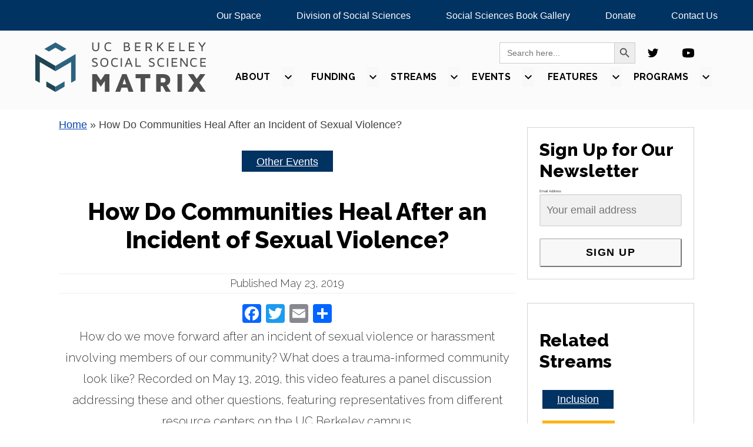

--- FILE ---
content_type: text/html; charset=UTF-8
request_url: https://live-ssmatrix.pantheon.berkeley.edu/research-article/video-how-do-communities-heal-after-incident-sexual-violence/
body_size: 15250
content:
<!doctype html>
<html lang="en-US">
<head>
	<meta charset="UTF-8">
	<meta name="viewport" content="width=device-width, initial-scale=1">
	<link rel="profile" href="https://gmpg.org/xfn/11">


	<meta name='robots' content='index, follow, max-image-preview:large, max-snippet:-1, max-video-preview:-1' />
	<style>img:is([sizes="auto" i], [sizes^="auto," i]) { contain-intrinsic-size: 3000px 1500px }</style>
	
	<!-- This site is optimized with the Yoast SEO plugin v26.0 - https://yoast.com/wordpress/plugins/seo/ -->
	<title>How Do Communities Heal After an Incident of Sexual Violence? - Social Science Matrix</title>
	<link rel="canonical" href="http://matrix.berkeley.edu/research-article/video-how-do-communities-heal-after-incident-sexual-violence/" />
	<meta property="og:locale" content="en_US" />
	<meta property="og:type" content="article" />
	<meta property="og:title" content="How Do Communities Heal After an Incident of Sexual Violence? - Social Science Matrix" />
	<meta property="og:description" content="Recorded on May 13, 2019, this video features a panel discussion addressing the question: How Do Communities Heal After an Incident of Sexual Violence?" />
	<meta property="og:url" content="http://matrix.berkeley.edu/research-article/video-how-do-communities-heal-after-incident-sexual-violence/" />
	<meta property="og:site_name" content="Social Science Matrix" />
	<meta property="article:modified_time" content="2021-04-22T22:27:03+00:00" />
	<meta property="og:image" content="http://matrix.berkeley.edu/wp-content/uploads/2019/05/How-Do-Communities-Heal-After-Sexual-Violence.jpeg" />
	<meta property="og:image:width" content="1280" />
	<meta property="og:image:height" content="720" />
	<meta property="og:image:type" content="image/jpeg" />
	<meta name="twitter:card" content="summary_large_image" />
	<meta name="twitter:label1" content="Est. reading time" />
	<meta name="twitter:data1" content="1 minute" />
	<script type="application/ld+json" class="yoast-schema-graph">{"@context":"https://schema.org","@graph":[{"@type":"WebPage","@id":"http://matrix.berkeley.edu/research-article/video-how-do-communities-heal-after-incident-sexual-violence/","url":"http://matrix.berkeley.edu/research-article/video-how-do-communities-heal-after-incident-sexual-violence/","name":"How Do Communities Heal After an Incident of Sexual Violence? - Social Science Matrix","isPartOf":{"@id":"https://matrix.berkeley.edu/#website"},"primaryImageOfPage":{"@id":"http://matrix.berkeley.edu/research-article/video-how-do-communities-heal-after-incident-sexual-violence/#primaryimage"},"image":{"@id":"http://matrix.berkeley.edu/research-article/video-how-do-communities-heal-after-incident-sexual-violence/#primaryimage"},"thumbnailUrl":"https://live-ssmatrix.pantheon.berkeley.edu/wp-content/uploads/2019/05/How-Do-Communities-Heal-After-Sexual-Violence.jpeg","datePublished":"2019-05-23T00:00:00+00:00","dateModified":"2021-04-22T22:27:03+00:00","breadcrumb":{"@id":"http://matrix.berkeley.edu/research-article/video-how-do-communities-heal-after-incident-sexual-violence/#breadcrumb"},"inLanguage":"en-US","potentialAction":[{"@type":"ReadAction","target":["http://matrix.berkeley.edu/research-article/video-how-do-communities-heal-after-incident-sexual-violence/"]}]},{"@type":"ImageObject","inLanguage":"en-US","@id":"http://matrix.berkeley.edu/research-article/video-how-do-communities-heal-after-incident-sexual-violence/#primaryimage","url":"https://live-ssmatrix.pantheon.berkeley.edu/wp-content/uploads/2019/05/How-Do-Communities-Heal-After-Sexual-Violence.jpeg","contentUrl":"https://live-ssmatrix.pantheon.berkeley.edu/wp-content/uploads/2019/05/How-Do-Communities-Heal-After-Sexual-Violence.jpeg","width":1280,"height":720,"caption":"How Do Communities Heal After Sexual Violence"},{"@type":"BreadcrumbList","@id":"http://matrix.berkeley.edu/research-article/video-how-do-communities-heal-after-incident-sexual-violence/#breadcrumb","itemListElement":[{"@type":"ListItem","position":1,"name":"Home","item":"https://live-ssmatrix.pantheon.berkeley.edu/"},{"@type":"ListItem","position":2,"name":"How Do Communities Heal After an Incident of Sexual Violence?"}]},{"@type":"WebSite","@id":"https://matrix.berkeley.edu/#website","url":"https://matrix.berkeley.edu/","name":"Social Science Matrix","description":"Social Science Matrix @ UC Berkeley","potentialAction":[{"@type":"SearchAction","target":{"@type":"EntryPoint","urlTemplate":"https://matrix.berkeley.edu/?s={search_term_string}"},"query-input":{"@type":"PropertyValueSpecification","valueRequired":true,"valueName":"search_term_string"}}],"inLanguage":"en-US"}]}</script>
	<!-- / Yoast SEO plugin. -->


<link rel='dns-prefetch' href='//static.addtoany.com' />
<link rel='dns-prefetch' href='//live-ssmatrix.pantheon.berkeley.edu' />
<link rel='dns-prefetch' href='//fonts.googleapis.com' />
<link rel="alternate" type="application/rss+xml" title="Social Science Matrix &raquo; Feed" href="https://live-ssmatrix.pantheon.berkeley.edu/feed/" />
<link rel="alternate" type="application/rss+xml" title="Social Science Matrix &raquo; Comments Feed" href="https://live-ssmatrix.pantheon.berkeley.edu/comments/feed/" />
<link rel="alternate" type="application/rss+xml" title="Social Science Matrix &raquo; How Do Communities Heal After an Incident of Sexual Violence? Comments Feed" href="https://live-ssmatrix.pantheon.berkeley.edu/research-article/video-how-do-communities-heal-after-incident-sexual-violence/feed/" />
<script>
window._wpemojiSettings = {"baseUrl":"https:\/\/s.w.org\/images\/core\/emoji\/16.0.1\/72x72\/","ext":".png","svgUrl":"https:\/\/s.w.org\/images\/core\/emoji\/16.0.1\/svg\/","svgExt":".svg","source":{"concatemoji":"https:\/\/live-ssmatrix.pantheon.berkeley.edu\/wp-includes\/js\/wp-emoji-release.min.js?ver=6.8.2"}};
/*! This file is auto-generated */
!function(s,n){var o,i,e;function c(e){try{var t={supportTests:e,timestamp:(new Date).valueOf()};sessionStorage.setItem(o,JSON.stringify(t))}catch(e){}}function p(e,t,n){e.clearRect(0,0,e.canvas.width,e.canvas.height),e.fillText(t,0,0);var t=new Uint32Array(e.getImageData(0,0,e.canvas.width,e.canvas.height).data),a=(e.clearRect(0,0,e.canvas.width,e.canvas.height),e.fillText(n,0,0),new Uint32Array(e.getImageData(0,0,e.canvas.width,e.canvas.height).data));return t.every(function(e,t){return e===a[t]})}function u(e,t){e.clearRect(0,0,e.canvas.width,e.canvas.height),e.fillText(t,0,0);for(var n=e.getImageData(16,16,1,1),a=0;a<n.data.length;a++)if(0!==n.data[a])return!1;return!0}function f(e,t,n,a){switch(t){case"flag":return n(e,"\ud83c\udff3\ufe0f\u200d\u26a7\ufe0f","\ud83c\udff3\ufe0f\u200b\u26a7\ufe0f")?!1:!n(e,"\ud83c\udde8\ud83c\uddf6","\ud83c\udde8\u200b\ud83c\uddf6")&&!n(e,"\ud83c\udff4\udb40\udc67\udb40\udc62\udb40\udc65\udb40\udc6e\udb40\udc67\udb40\udc7f","\ud83c\udff4\u200b\udb40\udc67\u200b\udb40\udc62\u200b\udb40\udc65\u200b\udb40\udc6e\u200b\udb40\udc67\u200b\udb40\udc7f");case"emoji":return!a(e,"\ud83e\udedf")}return!1}function g(e,t,n,a){var r="undefined"!=typeof WorkerGlobalScope&&self instanceof WorkerGlobalScope?new OffscreenCanvas(300,150):s.createElement("canvas"),o=r.getContext("2d",{willReadFrequently:!0}),i=(o.textBaseline="top",o.font="600 32px Arial",{});return e.forEach(function(e){i[e]=t(o,e,n,a)}),i}function t(e){var t=s.createElement("script");t.src=e,t.defer=!0,s.head.appendChild(t)}"undefined"!=typeof Promise&&(o="wpEmojiSettingsSupports",i=["flag","emoji"],n.supports={everything:!0,everythingExceptFlag:!0},e=new Promise(function(e){s.addEventListener("DOMContentLoaded",e,{once:!0})}),new Promise(function(t){var n=function(){try{var e=JSON.parse(sessionStorage.getItem(o));if("object"==typeof e&&"number"==typeof e.timestamp&&(new Date).valueOf()<e.timestamp+604800&&"object"==typeof e.supportTests)return e.supportTests}catch(e){}return null}();if(!n){if("undefined"!=typeof Worker&&"undefined"!=typeof OffscreenCanvas&&"undefined"!=typeof URL&&URL.createObjectURL&&"undefined"!=typeof Blob)try{var e="postMessage("+g.toString()+"("+[JSON.stringify(i),f.toString(),p.toString(),u.toString()].join(",")+"));",a=new Blob([e],{type:"text/javascript"}),r=new Worker(URL.createObjectURL(a),{name:"wpTestEmojiSupports"});return void(r.onmessage=function(e){c(n=e.data),r.terminate(),t(n)})}catch(e){}c(n=g(i,f,p,u))}t(n)}).then(function(e){for(var t in e)n.supports[t]=e[t],n.supports.everything=n.supports.everything&&n.supports[t],"flag"!==t&&(n.supports.everythingExceptFlag=n.supports.everythingExceptFlag&&n.supports[t]);n.supports.everythingExceptFlag=n.supports.everythingExceptFlag&&!n.supports.flag,n.DOMReady=!1,n.readyCallback=function(){n.DOMReady=!0}}).then(function(){return e}).then(function(){var e;n.supports.everything||(n.readyCallback(),(e=n.source||{}).concatemoji?t(e.concatemoji):e.wpemoji&&e.twemoji&&(t(e.twemoji),t(e.wpemoji)))}))}((window,document),window._wpemojiSettings);
</script>
<style id='wp-emoji-styles-inline-css'>

	img.wp-smiley, img.emoji {
		display: inline !important;
		border: none !important;
		box-shadow: none !important;
		height: 1em !important;
		width: 1em !important;
		margin: 0 0.07em !important;
		vertical-align: -0.1em !important;
		background: none !important;
		padding: 0 !important;
	}
</style>
<link rel='stylesheet' id='wp-block-library-css' href='https://live-ssmatrix.pantheon.berkeley.edu/wp-includes/css/dist/block-library/style.min.css?ver=6.8.2' media='all' />
<style id='classic-theme-styles-inline-css'>
/*! This file is auto-generated */
.wp-block-button__link{color:#fff;background-color:#32373c;border-radius:9999px;box-shadow:none;text-decoration:none;padding:calc(.667em + 2px) calc(1.333em + 2px);font-size:1.125em}.wp-block-file__button{background:#32373c;color:#fff;text-decoration:none}
</style>
<style id='global-styles-inline-css'>
:root{--wp--preset--aspect-ratio--square: 1;--wp--preset--aspect-ratio--4-3: 4/3;--wp--preset--aspect-ratio--3-4: 3/4;--wp--preset--aspect-ratio--3-2: 3/2;--wp--preset--aspect-ratio--2-3: 2/3;--wp--preset--aspect-ratio--16-9: 16/9;--wp--preset--aspect-ratio--9-16: 9/16;--wp--preset--color--black: #000000;--wp--preset--color--cyan-bluish-gray: #abb8c3;--wp--preset--color--white: #ffffff;--wp--preset--color--pale-pink: #f78da7;--wp--preset--color--vivid-red: #cf2e2e;--wp--preset--color--luminous-vivid-orange: #ff6900;--wp--preset--color--luminous-vivid-amber: #fcb900;--wp--preset--color--light-green-cyan: #7bdcb5;--wp--preset--color--vivid-green-cyan: #00d084;--wp--preset--color--pale-cyan-blue: #8ed1fc;--wp--preset--color--vivid-cyan-blue: #0693e3;--wp--preset--color--vivid-purple: #9b51e0;--wp--preset--gradient--vivid-cyan-blue-to-vivid-purple: linear-gradient(135deg,rgba(6,147,227,1) 0%,rgb(155,81,224) 100%);--wp--preset--gradient--light-green-cyan-to-vivid-green-cyan: linear-gradient(135deg,rgb(122,220,180) 0%,rgb(0,208,130) 100%);--wp--preset--gradient--luminous-vivid-amber-to-luminous-vivid-orange: linear-gradient(135deg,rgba(252,185,0,1) 0%,rgba(255,105,0,1) 100%);--wp--preset--gradient--luminous-vivid-orange-to-vivid-red: linear-gradient(135deg,rgba(255,105,0,1) 0%,rgb(207,46,46) 100%);--wp--preset--gradient--very-light-gray-to-cyan-bluish-gray: linear-gradient(135deg,rgb(238,238,238) 0%,rgb(169,184,195) 100%);--wp--preset--gradient--cool-to-warm-spectrum: linear-gradient(135deg,rgb(74,234,220) 0%,rgb(151,120,209) 20%,rgb(207,42,186) 40%,rgb(238,44,130) 60%,rgb(251,105,98) 80%,rgb(254,248,76) 100%);--wp--preset--gradient--blush-light-purple: linear-gradient(135deg,rgb(255,206,236) 0%,rgb(152,150,240) 100%);--wp--preset--gradient--blush-bordeaux: linear-gradient(135deg,rgb(254,205,165) 0%,rgb(254,45,45) 50%,rgb(107,0,62) 100%);--wp--preset--gradient--luminous-dusk: linear-gradient(135deg,rgb(255,203,112) 0%,rgb(199,81,192) 50%,rgb(65,88,208) 100%);--wp--preset--gradient--pale-ocean: linear-gradient(135deg,rgb(255,245,203) 0%,rgb(182,227,212) 50%,rgb(51,167,181) 100%);--wp--preset--gradient--electric-grass: linear-gradient(135deg,rgb(202,248,128) 0%,rgb(113,206,126) 100%);--wp--preset--gradient--midnight: linear-gradient(135deg,rgb(2,3,129) 0%,rgb(40,116,252) 100%);--wp--preset--font-size--small: 13px;--wp--preset--font-size--medium: 20px;--wp--preset--font-size--large: 36px;--wp--preset--font-size--x-large: 42px;--wp--preset--spacing--20: 0.44rem;--wp--preset--spacing--30: 0.67rem;--wp--preset--spacing--40: 1rem;--wp--preset--spacing--50: 1.5rem;--wp--preset--spacing--60: 2.25rem;--wp--preset--spacing--70: 3.38rem;--wp--preset--spacing--80: 5.06rem;--wp--preset--shadow--natural: 6px 6px 9px rgba(0, 0, 0, 0.2);--wp--preset--shadow--deep: 12px 12px 50px rgba(0, 0, 0, 0.4);--wp--preset--shadow--sharp: 6px 6px 0px rgba(0, 0, 0, 0.2);--wp--preset--shadow--outlined: 6px 6px 0px -3px rgba(255, 255, 255, 1), 6px 6px rgba(0, 0, 0, 1);--wp--preset--shadow--crisp: 6px 6px 0px rgba(0, 0, 0, 1);}:where(.is-layout-flex){gap: 0.5em;}:where(.is-layout-grid){gap: 0.5em;}body .is-layout-flex{display: flex;}.is-layout-flex{flex-wrap: wrap;align-items: center;}.is-layout-flex > :is(*, div){margin: 0;}body .is-layout-grid{display: grid;}.is-layout-grid > :is(*, div){margin: 0;}:where(.wp-block-columns.is-layout-flex){gap: 2em;}:where(.wp-block-columns.is-layout-grid){gap: 2em;}:where(.wp-block-post-template.is-layout-flex){gap: 1.25em;}:where(.wp-block-post-template.is-layout-grid){gap: 1.25em;}.has-black-color{color: var(--wp--preset--color--black) !important;}.has-cyan-bluish-gray-color{color: var(--wp--preset--color--cyan-bluish-gray) !important;}.has-white-color{color: var(--wp--preset--color--white) !important;}.has-pale-pink-color{color: var(--wp--preset--color--pale-pink) !important;}.has-vivid-red-color{color: var(--wp--preset--color--vivid-red) !important;}.has-luminous-vivid-orange-color{color: var(--wp--preset--color--luminous-vivid-orange) !important;}.has-luminous-vivid-amber-color{color: var(--wp--preset--color--luminous-vivid-amber) !important;}.has-light-green-cyan-color{color: var(--wp--preset--color--light-green-cyan) !important;}.has-vivid-green-cyan-color{color: var(--wp--preset--color--vivid-green-cyan) !important;}.has-pale-cyan-blue-color{color: var(--wp--preset--color--pale-cyan-blue) !important;}.has-vivid-cyan-blue-color{color: var(--wp--preset--color--vivid-cyan-blue) !important;}.has-vivid-purple-color{color: var(--wp--preset--color--vivid-purple) !important;}.has-black-background-color{background-color: var(--wp--preset--color--black) !important;}.has-cyan-bluish-gray-background-color{background-color: var(--wp--preset--color--cyan-bluish-gray) !important;}.has-white-background-color{background-color: var(--wp--preset--color--white) !important;}.has-pale-pink-background-color{background-color: var(--wp--preset--color--pale-pink) !important;}.has-vivid-red-background-color{background-color: var(--wp--preset--color--vivid-red) !important;}.has-luminous-vivid-orange-background-color{background-color: var(--wp--preset--color--luminous-vivid-orange) !important;}.has-luminous-vivid-amber-background-color{background-color: var(--wp--preset--color--luminous-vivid-amber) !important;}.has-light-green-cyan-background-color{background-color: var(--wp--preset--color--light-green-cyan) !important;}.has-vivid-green-cyan-background-color{background-color: var(--wp--preset--color--vivid-green-cyan) !important;}.has-pale-cyan-blue-background-color{background-color: var(--wp--preset--color--pale-cyan-blue) !important;}.has-vivid-cyan-blue-background-color{background-color: var(--wp--preset--color--vivid-cyan-blue) !important;}.has-vivid-purple-background-color{background-color: var(--wp--preset--color--vivid-purple) !important;}.has-black-border-color{border-color: var(--wp--preset--color--black) !important;}.has-cyan-bluish-gray-border-color{border-color: var(--wp--preset--color--cyan-bluish-gray) !important;}.has-white-border-color{border-color: var(--wp--preset--color--white) !important;}.has-pale-pink-border-color{border-color: var(--wp--preset--color--pale-pink) !important;}.has-vivid-red-border-color{border-color: var(--wp--preset--color--vivid-red) !important;}.has-luminous-vivid-orange-border-color{border-color: var(--wp--preset--color--luminous-vivid-orange) !important;}.has-luminous-vivid-amber-border-color{border-color: var(--wp--preset--color--luminous-vivid-amber) !important;}.has-light-green-cyan-border-color{border-color: var(--wp--preset--color--light-green-cyan) !important;}.has-vivid-green-cyan-border-color{border-color: var(--wp--preset--color--vivid-green-cyan) !important;}.has-pale-cyan-blue-border-color{border-color: var(--wp--preset--color--pale-cyan-blue) !important;}.has-vivid-cyan-blue-border-color{border-color: var(--wp--preset--color--vivid-cyan-blue) !important;}.has-vivid-purple-border-color{border-color: var(--wp--preset--color--vivid-purple) !important;}.has-vivid-cyan-blue-to-vivid-purple-gradient-background{background: var(--wp--preset--gradient--vivid-cyan-blue-to-vivid-purple) !important;}.has-light-green-cyan-to-vivid-green-cyan-gradient-background{background: var(--wp--preset--gradient--light-green-cyan-to-vivid-green-cyan) !important;}.has-luminous-vivid-amber-to-luminous-vivid-orange-gradient-background{background: var(--wp--preset--gradient--luminous-vivid-amber-to-luminous-vivid-orange) !important;}.has-luminous-vivid-orange-to-vivid-red-gradient-background{background: var(--wp--preset--gradient--luminous-vivid-orange-to-vivid-red) !important;}.has-very-light-gray-to-cyan-bluish-gray-gradient-background{background: var(--wp--preset--gradient--very-light-gray-to-cyan-bluish-gray) !important;}.has-cool-to-warm-spectrum-gradient-background{background: var(--wp--preset--gradient--cool-to-warm-spectrum) !important;}.has-blush-light-purple-gradient-background{background: var(--wp--preset--gradient--blush-light-purple) !important;}.has-blush-bordeaux-gradient-background{background: var(--wp--preset--gradient--blush-bordeaux) !important;}.has-luminous-dusk-gradient-background{background: var(--wp--preset--gradient--luminous-dusk) !important;}.has-pale-ocean-gradient-background{background: var(--wp--preset--gradient--pale-ocean) !important;}.has-electric-grass-gradient-background{background: var(--wp--preset--gradient--electric-grass) !important;}.has-midnight-gradient-background{background: var(--wp--preset--gradient--midnight) !important;}.has-small-font-size{font-size: var(--wp--preset--font-size--small) !important;}.has-medium-font-size{font-size: var(--wp--preset--font-size--medium) !important;}.has-large-font-size{font-size: var(--wp--preset--font-size--large) !important;}.has-x-large-font-size{font-size: var(--wp--preset--font-size--x-large) !important;}
:where(.wp-block-post-template.is-layout-flex){gap: 1.25em;}:where(.wp-block-post-template.is-layout-grid){gap: 1.25em;}
:where(.wp-block-columns.is-layout-flex){gap: 2em;}:where(.wp-block-columns.is-layout-grid){gap: 2em;}
:root :where(.wp-block-pullquote){font-size: 1.5em;line-height: 1.6;}
</style>
<link rel='stylesheet' id='wbg-selectize-css' href='https://live-ssmatrix.pantheon.berkeley.edu/wp-content/plugins/wp-books-gallery-premium/assets/css/selectize.bootstrap3.min.css?ver=4.6.4' media='' />
<link rel='stylesheet' id='wbg-font-awesome-css' href='https://live-ssmatrix.pantheon.berkeley.edu/wp-content/plugins/wp-books-gallery-premium/assets/css/fontawesome/css/all.min.css?ver=4.6.4' media='' />
<link rel='stylesheet' id='wbg-izi-modal-css' href='https://live-ssmatrix.pantheon.berkeley.edu/wp-content/plugins/wp-books-gallery-premium/assets/css/iziModal.min.css?ver=4.6.4' media='' />
<link rel='stylesheet' id='wbg-slick-css' href='https://live-ssmatrix.pantheon.berkeley.edu/wp-content/plugins/wp-books-gallery-premium/assets/css/slick.css?ver=4.6.4' media='' />
<link rel='stylesheet' id='wbg-slick-theme-css' href='https://live-ssmatrix.pantheon.berkeley.edu/wp-content/plugins/wp-books-gallery-premium/assets/css/slick-theme.css?ver=4.6.4' media='' />
<link rel='stylesheet' id='wbg-front-css' href='https://live-ssmatrix.pantheon.berkeley.edu/wp-content/plugins/wp-books-gallery-premium/assets/css/wbg-front.css?ver=4.6.4' media='' />
<link rel='stylesheet' id='ivory-search-styles-css' href='https://live-ssmatrix.pantheon.berkeley.edu/wp-content/plugins/add-search-to-menu/public/css/ivory-search.min.css?ver=5.5.11' media='all' />
<link rel='stylesheet' id='matrix-style-css' href='https://live-ssmatrix.pantheon.berkeley.edu/wp-content/themes/matrix-custom-3/style.css?ver=1.0.0' media='all' />
<link rel='stylesheet' id='google-fonts-css' href='https://fonts.googleapis.com/css2?family=Raleway%3Awght%40300%3B700%3B800&#038;display=swap&#038;ver=6.8.2' media='all' />
<link rel='stylesheet' id='addtoany-css' href='https://live-ssmatrix.pantheon.berkeley.edu/wp-content/plugins/add-to-any/addtoany.min.css?ver=1.16' media='all' />
<script id="addtoany-core-js-before">
window.a2a_config=window.a2a_config||{};a2a_config.callbacks=[];a2a_config.overlays=[];a2a_config.templates={};
</script>
<script defer src="https://static.addtoany.com/menu/page.js" id="addtoany-core-js"></script>
<script src="https://live-ssmatrix.pantheon.berkeley.edu/wp-includes/js/jquery/jquery.min.js?ver=3.7.1" id="jquery-core-js"></script>
<script src="https://live-ssmatrix.pantheon.berkeley.edu/wp-includes/js/jquery/jquery-migrate.min.js?ver=3.4.1" id="jquery-migrate-js"></script>
<script defer src="https://live-ssmatrix.pantheon.berkeley.edu/wp-content/plugins/add-to-any/addtoany.min.js?ver=1.1" id="addtoany-jquery-js"></script>
<link rel="https://api.w.org/" href="https://live-ssmatrix.pantheon.berkeley.edu/wp-json/" /><link rel="EditURI" type="application/rsd+xml" title="RSD" href="https://live-ssmatrix.pantheon.berkeley.edu/xmlrpc.php?rsd" />
<meta name="generator" content="WordPress 6.8.2" />
<link rel='shortlink' href='https://live-ssmatrix.pantheon.berkeley.edu/?p=1172' />
<link rel="alternate" title="oEmbed (JSON)" type="application/json+oembed" href="https://live-ssmatrix.pantheon.berkeley.edu/wp-json/oembed/1.0/embed?url=https%3A%2F%2Flive-ssmatrix.pantheon.berkeley.edu%2Fresearch-article%2Fvideo-how-do-communities-heal-after-incident-sexual-violence%2F" />
<link rel="alternate" title="oEmbed (XML)" type="text/xml+oembed" href="https://live-ssmatrix.pantheon.berkeley.edu/wp-json/oembed/1.0/embed?url=https%3A%2F%2Flive-ssmatrix.pantheon.berkeley.edu%2Fresearch-article%2Fvideo-how-do-communities-heal-after-incident-sexual-violence%2F&#038;format=xml" />
<!-- Global site tag (gtag.js) - Google Analytics -->
<script async src="https://www.googletagmanager.com/gtag/js?id=G-Q2TDQWDKV8"></script>
<script>
  window.dataLayer = window.dataLayer || [];
  function gtag(){dataLayer.push(arguments);}
  gtag('js', new Date());

  gtag('config', 'G-Q2TDQWDKV8');
</script>
<link rel="pingback" href="https://live-ssmatrix.pantheon.berkeley.edu/xmlrpc.php"><link rel="icon" href="https://live-ssmatrix.pantheon.berkeley.edu/wp-content/uploads/2021/04/cropped-favicon-32x32.png" sizes="32x32" />
<link rel="icon" href="https://live-ssmatrix.pantheon.berkeley.edu/wp-content/uploads/2021/04/cropped-favicon-192x192.png" sizes="192x192" />
<link rel="apple-touch-icon" href="https://live-ssmatrix.pantheon.berkeley.edu/wp-content/uploads/2021/04/cropped-favicon-180x180.png" />
<meta name="msapplication-TileImage" content="https://live-ssmatrix.pantheon.berkeley.edu/wp-content/uploads/2021/04/cropped-favicon-270x270.png" />
		<style id="wp-custom-css">
			.wp-caption-text > a {
    font-size: inherit;
}

input.button.submit-btn {
    margin-top: 1.2rem !important;
}

a:link {
	text-decoration: underline;
}

.menu-item > a, 
.post-box > h4 > a {
	text-decoration: none;
}

.a2a_label {
    overflow: auto !important;
}

.normal-letter-spacing {
 line-height: 1.5;	
}		</style>
		</head>

<body class="wp-singular research_article-template-default single single-research_article postid-1172 wp-theme-matrix-custom-3 matrix-custom-3 no-sidebar">
<script async src="https://siteimproveanalytics.com/js/siteanalyze_6294756.js"></script>

<div id="page" class="site-test">
	<a class="skip-link screen-reader-text" href="#primary">Skip to content</a>

	<header id="masthead" class="site-header">
        <div class="topbar"><ul id="menu-topbar-menu" class="menu"><li id="menu-item-1600" class="menu-item menu-item-type-post_type menu-item-object-page menu-item-1600"><a href="https://live-ssmatrix.pantheon.berkeley.edu/using-space-matrix/">Our Space</a></li>
<li id="menu-item-1933" class="menu-item menu-item-type-custom menu-item-object-custom menu-item-1933"><a href="https://ls.berkeley.edu/ls-divisions/social-sciences">Division of Social Sciences</a></li>
<li id="menu-item-2587" class="menu-item menu-item-type-custom menu-item-object-custom menu-item-2587"><a href="https://matrix.berkeley.edu/book-gallery/">Social Sciences Book Gallery</a></li>
<li id="menu-item-2097" class="menu-item menu-item-type-custom menu-item-object-custom menu-item-2097"><a href="https://give.berkeley.edu/fund/FU1115000">Donate</a></li>
<li id="menu-item-1930" class="menu-item menu-item-type-post_type menu-item-object-page menu-item-1930"><a href="https://live-ssmatrix.pantheon.berkeley.edu/contact-us/">Contact Us</a></li>
</ul></div>        <div id="mobile">
		    <a class="logo-link" href="https://live-ssmatrix.pantheon.berkeley.edu" alt="Go to Home Page"><img src="https://live-ssmatrix.pantheon.berkeley.edu/wp-content/themes/matrix-custom-3/assets/logo/mobile-logo.svg" alt="UC Berkeley Social Science Matrix"></a>
        </div>
		<div class="header__main">
			<a class="header__main-logo" id="desktop" href="https://live-ssmatrix.pantheon.berkeley.edu" alt="Go to Home Page">
					<img src="https://live-ssmatrix.pantheon.berkeley.edu/wp-content/themes/matrix-custom-3/assets/logo/desktop-logo.svg" alt="UC Berkeley Social Science Matrix">
			</a>
			<div class="header__main-links">
				<div class="social-media">
					<form  class="is-search-form is-form-style is-form-style-3 is-form-id-1429 " action="https://live-ssmatrix.pantheon.berkeley.edu/" method="get" role="search" ><label for="is-search-input-1429"><span class="is-screen-reader-text">Search for:</span><input  type="search" id="is-search-input-1429" name="s" value="" class="is-search-input" placeholder="Search here..." autocomplete=off /></label><button type="submit" class="is-search-submit"><span class="is-screen-reader-text">Search Button</span><span class="is-search-icon"><svg focusable="false" aria-label="Search" xmlns="http://www.w3.org/2000/svg" viewBox="0 0 24 24" width="24px"><path d="M15.5 14h-.79l-.28-.27C15.41 12.59 16 11.11 16 9.5 16 5.91 13.09 3 9.5 3S3 5.91 3 9.5 5.91 16 9.5 16c1.61 0 3.09-.59 4.23-1.57l.27.28v.79l5 4.99L20.49 19l-4.99-5zm-6 0C7.01 14 5 11.99 5 9.5S7.01 5 9.5 5 14 7.01 14 9.5 11.99 14 9.5 14z"></path></svg></span></button><input type="hidden" name="id" value="1429" /></form>					<a href="https://twitter.com/socscimatrix"><img src="https://live-ssmatrix.pantheon.berkeley.edu/wp-content/themes/matrix-custom-3/assets/svg/twitter.svg" alt="Twitter Icon with a link to the Matrix Twitter account"></a>
					<a href="https://www.youtube.com/channel/UC-Q-55klk8C-3ZN65VZcMvw"><img src="https://live-ssmatrix.pantheon.berkeley.edu/wp-content/themes/matrix-custom-3/assets/svg/youtube.svg" alt="Youtube Icon with a link to the Matrix channel"></a>
				</div>

				<nav id="site-navigation" class="main-navigation">
					<button class="menu-toggle" aria-controls="primary-menu" aria-expanded="false">
						<img src="https://live-ssmatrix.pantheon.berkeley.edu/wp-content/themes/matrix-custom-3/assets/svg/menu.svg" class="filter-blue" alt="Search Icon">
					</button>
					<div id="cssmenu" class="menu-main-menu-container"><ul id="menu-main-menu" class="menu"><li id="menu-item-1423" class="menu-item menu-item-type-post_type menu-item-object-page menu-item-has-children has-sub"><a href="https://live-ssmatrix.pantheon.berkeley.edu/about/"aria-expanded="false"><span>About</span></a>
<ul class='dropdown'>
	<li id="menu-item-1635" class="menu-item menu-item-type-post_type menu-item-object-page"><a href="https://live-ssmatrix.pantheon.berkeley.edu/about/"aria-expanded="false"><span>About Matrix</span></a></li>
	<li id="menu-item-1630" class="menu-item menu-item-type-post_type menu-item-object-page"><a href="https://live-ssmatrix.pantheon.berkeley.edu/about/affiliated-centers/"aria-expanded="false"><span>Affiliated Centers</span></a></li>
	<li id="menu-item-1631" class="menu-item menu-item-type-post_type menu-item-object-page"><a href="https://live-ssmatrix.pantheon.berkeley.edu/about/donate/"aria-expanded="false"><span>Donate</span></a></li>
	<li id="menu-item-1632" class="menu-item menu-item-type-post_type menu-item-object-page"><a href="https://live-ssmatrix.pantheon.berkeley.edu/about/faq/"aria-expanded="false"><span>FAQ</span></a></li>
	<li id="menu-item-1633" class="menu-item menu-item-type-post_type menu-item-object-page"><a href="https://live-ssmatrix.pantheon.berkeley.edu/about/jobs/"aria-expanded="false"><span>Jobs</span></a></li>
	<li id="menu-item-1634" class="menu-item menu-item-type-post_type menu-item-object-page"><a href="https://live-ssmatrix.pantheon.berkeley.edu/about/team/"aria-expanded="false"><span>Team</span></a></li>
</ul>
</li>
<li id="menu-item-2103" class="menu-item menu-item-type-post_type menu-item-object-funding_opportunity menu-item-has-children has-sub"><a href="https://live-ssmatrix.pantheon.berkeley.edu/funding-opportunity/frcp/"aria-expanded="false"><span>Funding</span></a>
<ul class='dropdown'>
	<li id="menu-item-4318" class="menu-item menu-item-type-custom menu-item-object-custom"><a href="https://matrix.berkeley.edu/funding-opportunity/call-for-proposals-2025-2026-matrix-research-teams/"aria-expanded="false"><span>Call for Proposals: 2025-2026 Matrix Research Teams</span></a></li>
	<li id="menu-item-2674" class="menu-item menu-item-type-post_type menu-item-object-funding_opportunity"><a href="https://live-ssmatrix.pantheon.berkeley.edu/funding-opportunity/iris-hui-memorial-graduate-student-scholarship/"aria-expanded="false"><span>Iris Hui Memorial Graduate Student Scholarship</span></a></li>
	<li id="menu-item-2288" class="menu-item menu-item-type-post_type menu-item-object-funding_opportunity"><a href="https://live-ssmatrix.pantheon.berkeley.edu/funding-opportunity/frcp/"aria-expanded="false"><span>Foundation Relations and Corporate Philanthropy</span></a></li>
</ul>
</li>
<li id="menu-item-1430" class="menu-item menu-item-type-taxonomy menu-item-object-category current-research_article-ancestor menu-item-has-children has-sub"><a href="https://live-ssmatrix.pantheon.berkeley.edu/category/streams/"aria-expanded="false"><span>Streams</span></a>
<ul class='dropdown'>
	<li id="menu-item-1958" class="menu-item menu-item-type-custom menu-item-object-custom"><a href="https://matrix.berkeley.edu/category/streams/"aria-expanded="false"><span>All Streams</span></a></li>
	<li id="menu-item-1735" class="highlighted-link menu-item menu-item-type-taxonomy menu-item-object-category"><a href="https://live-ssmatrix.pantheon.berkeley.edu/category/streams/climate/"aria-expanded="false"><span>Climate</span></a></li>
	<li id="menu-item-1736" class="highlighted-link menu-item menu-item-type-taxonomy menu-item-object-category"><a href="https://live-ssmatrix.pantheon.berkeley.edu/category/streams/democracy/"aria-expanded="false"><span>Democracy</span></a></li>
	<li id="menu-item-1737" class="highlighted-link menu-item menu-item-type-taxonomy menu-item-object-category current-research_article-ancestor current-menu-parent current-research_article-parent"><a href="https://live-ssmatrix.pantheon.berkeley.edu/category/streams/inclusion/"aria-expanded="false"><span>Inclusion</span></a></li>
	<li id="menu-item-1738" class="highlighted-link menu-item menu-item-type-taxonomy menu-item-object-category"><a href="https://live-ssmatrix.pantheon.berkeley.edu/category/streams/inequality/"aria-expanded="false"><span>Inequality</span></a></li>
	<li id="menu-item-1739" class="highlighted-link menu-item menu-item-type-taxonomy menu-item-object-category"><a href="https://live-ssmatrix.pantheon.berkeley.edu/category/streams/information/"aria-expanded="false"><span>Information</span></a></li>
	<li id="menu-item-1966" class="menu-item menu-item-type-taxonomy menu-item-object-category"><a href="https://live-ssmatrix.pantheon.berkeley.edu/category/streams/cities/"aria-expanded="false"><span>Cities</span></a></li>
	<li id="menu-item-1967" class="menu-item menu-item-type-taxonomy menu-item-object-category"><a href="https://live-ssmatrix.pantheon.berkeley.edu/category/streams/climate/"aria-expanded="false"><span>Climate</span></a></li>
	<li id="menu-item-1968" class="menu-item menu-item-type-taxonomy menu-item-object-category"><a href="https://live-ssmatrix.pantheon.berkeley.edu/category/streams/covid-19/"aria-expanded="false"><span>COVID-19</span></a></li>
	<li id="menu-item-1969" class="menu-item menu-item-type-taxonomy menu-item-object-category"><a href="https://live-ssmatrix.pantheon.berkeley.edu/category/streams/culture/"aria-expanded="false"><span>Culture</span></a></li>
	<li id="menu-item-1970" class="menu-item menu-item-type-taxonomy menu-item-object-category"><a href="https://live-ssmatrix.pantheon.berkeley.edu/category/streams/democracy/"aria-expanded="false"><span>Democracy</span></a></li>
	<li id="menu-item-1971" class="menu-item menu-item-type-taxonomy menu-item-object-category"><a href="https://live-ssmatrix.pantheon.berkeley.edu/category/streams/economy/"aria-expanded="false"><span>Economy</span></a></li>
	<li id="menu-item-1972" class="menu-item menu-item-type-taxonomy menu-item-object-category"><a href="https://live-ssmatrix.pantheon.berkeley.edu/category/streams/education/"aria-expanded="false"><span>Education</span></a></li>
	<li id="menu-item-1973" class="menu-item menu-item-type-taxonomy menu-item-object-category"><a href="https://live-ssmatrix.pantheon.berkeley.edu/category/streams/environment/"aria-expanded="false"><span>Environment</span></a></li>
	<li id="menu-item-1974" class="menu-item menu-item-type-taxonomy menu-item-object-category"><a href="https://live-ssmatrix.pantheon.berkeley.edu/category/streams/finance/"aria-expanded="false"><span>Finance</span></a></li>
	<li id="menu-item-1975" class="menu-item menu-item-type-taxonomy menu-item-object-category"><a href="https://live-ssmatrix.pantheon.berkeley.edu/category/streams/gender/"aria-expanded="false"><span>Gender</span></a></li>
	<li id="menu-item-1976" class="menu-item menu-item-type-taxonomy menu-item-object-category"><a href="https://live-ssmatrix.pantheon.berkeley.edu/category/streams/generations/"aria-expanded="false"><span>Generations</span></a></li>
	<li id="menu-item-1978" class="menu-item menu-item-type-taxonomy menu-item-object-category"><a href="https://live-ssmatrix.pantheon.berkeley.edu/category/streams/health/"aria-expanded="false"><span>Health</span></a></li>
	<li id="menu-item-1979" class="menu-item menu-item-type-taxonomy menu-item-object-category"><a href="https://live-ssmatrix.pantheon.berkeley.edu/category/streams/immigration/"aria-expanded="false"><span>Immigration</span></a></li>
	<li id="menu-item-1980" class="menu-item menu-item-type-taxonomy menu-item-object-category current-research_article-ancestor current-menu-parent current-research_article-parent"><a href="https://live-ssmatrix.pantheon.berkeley.edu/category/streams/inclusion/"aria-expanded="false"><span>Inclusion</span></a></li>
	<li id="menu-item-1981" class="menu-item menu-item-type-taxonomy menu-item-object-category"><a href="https://live-ssmatrix.pantheon.berkeley.edu/category/streams/inequality/"aria-expanded="false"><span>Inequality</span></a></li>
	<li id="menu-item-1982" class="menu-item menu-item-type-taxonomy menu-item-object-category"><a href="https://live-ssmatrix.pantheon.berkeley.edu/category/streams/information/"aria-expanded="false"><span>Information</span></a></li>
	<li id="menu-item-1983" class="menu-item menu-item-type-taxonomy menu-item-object-category"><a href="https://live-ssmatrix.pantheon.berkeley.edu/category/streams/institutions/"aria-expanded="false"><span>Institutions</span></a></li>
	<li id="menu-item-1984" class="menu-item menu-item-type-taxonomy menu-item-object-category"><a href="https://live-ssmatrix.pantheon.berkeley.edu/category/streams/race/"aria-expanded="false"><span>Race</span></a></li>
	<li id="menu-item-1985" class="menu-item menu-item-type-taxonomy menu-item-object-category"><a href="https://live-ssmatrix.pantheon.berkeley.edu/category/streams/religion/"aria-expanded="false"><span>Religion</span></a></li>
	<li id="menu-item-1986" class="menu-item menu-item-type-taxonomy menu-item-object-category"><a href="https://live-ssmatrix.pantheon.berkeley.edu/category/streams/rights/"aria-expanded="false"><span>Rights</span></a></li>
	<li id="menu-item-1987" class="menu-item menu-item-type-taxonomy menu-item-object-category"><a href="https://live-ssmatrix.pantheon.berkeley.edu/category/streams/science/"aria-expanded="false"><span>Science</span></a></li>
	<li id="menu-item-1988" class="menu-item menu-item-type-taxonomy menu-item-object-category current-research_article-ancestor current-menu-parent current-research_article-parent"><a href="https://live-ssmatrix.pantheon.berkeley.edu/category/streams/sexuality/"aria-expanded="false"><span>Sexuality</span></a></li>
	<li id="menu-item-1989" class="menu-item menu-item-type-taxonomy menu-item-object-category current-research_article-ancestor current-menu-parent current-research_article-parent"><a href="https://live-ssmatrix.pantheon.berkeley.edu/category/streams/solidarity/"aria-expanded="false"><span>Solidarity</span></a></li>
	<li id="menu-item-1990" class="menu-item menu-item-type-taxonomy menu-item-object-category"><a href="https://live-ssmatrix.pantheon.berkeley.edu/category/streams/technology/"aria-expanded="false"><span>Technology</span></a></li>
</ul>
</li>
<li id="menu-item-1426" class="menu-item menu-item-type-post_type_archive menu-item-object-events menu-item-has-children has-sub"><a href="https://live-ssmatrix.pantheon.berkeley.edu/events/"aria-expanded="false"><span>Events</span></a>
<ul class='dropdown'>
	<li id="menu-item-1965" class="menu-item menu-item-type-custom menu-item-object-custom"><a href="https://matrix.berkeley.edu/events/"aria-expanded="false"><span>Upcoming Events</span></a></li>
	<li id="menu-item-1964" class="menu-item menu-item-type-post_type menu-item-object-page"><a href="https://live-ssmatrix.pantheon.berkeley.edu/past-events/"aria-expanded="false"><span>Past Events</span></a></li>
	<li id="menu-item-1733" class="menu-item menu-item-type-taxonomy menu-item-object-category"><a href="https://live-ssmatrix.pantheon.berkeley.edu/category/event-type/matrix-on-point/"aria-expanded="false"><span>Matrix On Point</span></a></li>
	<li id="menu-item-1734" class="menu-item menu-item-type-taxonomy menu-item-object-category"><a href="https://live-ssmatrix.pantheon.berkeley.edu/category/event-type/authors-meet-critics/"aria-expanded="false"><span>Authors Meet Critics</span></a></li>
	<li id="menu-item-2636" class="menu-item menu-item-type-taxonomy menu-item-object-category"><a href="https://live-ssmatrix.pantheon.berkeley.edu/category/event-type/california-spotlight/"aria-expanded="false"><span>California Spotlight</span></a></li>
	<li id="menu-item-4547" class="menu-item menu-item-type-custom menu-item-object-custom"><a href="https://matrix.berkeley.edu/category/event-type/new-directions/"aria-expanded="false"><span>New Directions</span></a></li>
	<li id="menu-item-1962" class="menu-item menu-item-type-taxonomy menu-item-object-category"><a href="https://live-ssmatrix.pantheon.berkeley.edu/category/event-type/lecture/"aria-expanded="false"><span>Matrix Lectures</span></a></li>
	<li id="menu-item-1999" class="menu-item menu-item-type-taxonomy menu-item-object-category current-research_article-ancestor current-menu-parent current-research_article-parent"><a href="https://live-ssmatrix.pantheon.berkeley.edu/category/event-type/other-events/"aria-expanded="false"><span>Affiliated Center Events</span></a></li>
	<li id="menu-item-3342" class="menu-item menu-item-type-custom menu-item-object-custom"><a href="https://matrix.berkeley.edu/category/event-type/social-science-and-data-science/"aria-expanded="false"><span>Social Science / Data Science</span></a></li>
</ul>
</li>
<li id="menu-item-1424" class="menu-item menu-item-type-post_type menu-item-object-page menu-item-has-children has-sub"><a href="https://live-ssmatrix.pantheon.berkeley.edu/features/"aria-expanded="false"><span>Features</span></a>
<ul class='dropdown'>
	<li id="menu-item-1959" class="menu-item menu-item-type-taxonomy menu-item-object-post_tag"><a href="https://live-ssmatrix.pantheon.berkeley.edu/tag/read/"aria-expanded="false"><span>Read</span></a></li>
	<li id="menu-item-1960" class="menu-item menu-item-type-taxonomy menu-item-object-post_tag"><a href="https://live-ssmatrix.pantheon.berkeley.edu/tag/watch/"aria-expanded="false"><span>Watch</span></a></li>
	<li id="menu-item-1961" class="menu-item menu-item-type-taxonomy menu-item-object-post_tag"><a href="https://live-ssmatrix.pantheon.berkeley.edu/tag/listen/"aria-expanded="false"><span>Listen</span></a></li>
</ul>
</li>
<li id="menu-item-1809" class="menu-item menu-item-type-post_type_archive menu-item-object-initiatives menu-item-has-children has-sub"><a href="https://live-ssmatrix.pantheon.berkeley.edu/initiatives/"aria-expanded="false"><span>Programs</span></a>
<ul class='dropdown'>
	<li id="menu-item-1940" class="menu-item menu-item-type-post_type menu-item-object-initiatives"><a href="https://live-ssmatrix.pantheon.berkeley.edu/initiatives/matrix-teams/"aria-expanded="false"><span>Matrix Research Teams</span></a></li>
	<li id="menu-item-3344" class="menu-item menu-item-type-custom menu-item-object-custom"><a href="https://matrix.berkeley.edu/research-article/matrix-faculty-fellows-selected-for-2024-2025/"aria-expanded="false"><span>Matrix Faculty Fellows</span></a></li>
	<li id="menu-item-2739" class="menu-item menu-item-type-post_type menu-item-object-page"><a href="https://live-ssmatrix.pantheon.berkeley.edu/the-slave-voyages-database/"aria-expanded="false"><span>The Slave Voyages Database</span></a></li>
	<li id="menu-item-4174" class="menu-item menu-item-type-custom menu-item-object-custom"><a href="https://demos.berkeley.edu/"aria-expanded="false"><span>Global Democracy Commons</span></a></li>
</ul>
</li>
</ul></div>                    
                    <div class="mobile">
                        <div class="social-media">
                            <hr>
                            <form  class="is-search-form is-form-style is-form-style-3 is-form-id-1429 " action="https://live-ssmatrix.pantheon.berkeley.edu/" method="get" role="search" ><label for="is-search-input-1429"><span class="is-screen-reader-text">Search for:</span><input  type="search" id="is-search-input-1429" name="s" value="" class="is-search-input" placeholder="Search here..." autocomplete=off /></label><button type="submit" class="is-search-submit"><span class="is-screen-reader-text">Search Button</span><span class="is-search-icon"><svg focusable="false" aria-label="Search" xmlns="http://www.w3.org/2000/svg" viewBox="0 0 24 24" width="24px"><path d="M15.5 14h-.79l-.28-.27C15.41 12.59 16 11.11 16 9.5 16 5.91 13.09 3 9.5 3S3 5.91 3 9.5 5.91 16 9.5 16c1.61 0 3.09-.59 4.23-1.57l.27.28v.79l5 4.99L20.49 19l-4.99-5zm-6 0C7.01 14 5 11.99 5 9.5S7.01 5 9.5 5 14 7.01 14 9.5 11.99 14 9.5 14z"></path></svg></span></button><input type="hidden" name="id" value="1429" /></form>                            <hr>
                            <a href="https://twitter.com/home"><img src="https://live-ssmatrix.pantheon.berkeley.edu/wp-content/themes/matrix-custom-3/assets/svg/twitter.svg" alt="Twitter Icon"></a>
                            <a href="https://www.youtube.com/"><img src="https://live-ssmatrix.pantheon.berkeley.edu/wp-content/themes/matrix-custom-3/assets/svg/youtube.svg" alt="Youtube Icon"></a>
                            <hr>
                        </div>

                        <div class="newsletter">
                            [mc4wp_form id="1433"]                            <hr>
                        </div>

                    </div>
			</nav><!-- #site-navigation -->

            </div>
		</div>

		
    </header><!-- #masthead -->
<div class="site">
	<main id="primary" class="site-main">
        <p id="breadcrumbs"><span><span><a href="https://live-ssmatrix.pantheon.berkeley.edu/">Home</a></span> &raquo; <span class="breadcrumb_last" aria-current="page">How Do Communities Heal After an Incident of Sexual Violence?</span></span></p>
		

<article id="post-1172" class="post-1172 research_article type-research_article status-publish has-post-thumbnail hentry category-event-write-up category-inclusion category-other-events category-sexuality category-solidarity tag-read tag-watch article_type-recap">
	<header class="entry-header">
        
        <p class="category-box"><a class="category-box-a" href="https://live-ssmatrix.pantheon.berkeley.edu/category/event-type/other-events/" alt="View all posts in Other Events">Other Events</a></p><h2 class="entry-title">How Do Communities Heal After an Incident of Sexual Violence?</h2>
        <div class="entry-meta">
            <p class="subheading">Published May 23, 2019</p><div class="a2a_kit a2a_kit_size_32 addtoany_list"><a class="a2a_button_facebook" href="https://www.addtoany.com/add_to/facebook?linkurl=https%3A%2F%2Flive-ssmatrix.pantheon.berkeley.edu%2Fresearch-article%2Fvideo-how-do-communities-heal-after-incident-sexual-violence%2F&amp;linkname=How%20Do%20Communities%20Heal%20After%20an%20Incident%20of%20Sexual%20Violence%3F%20-%20Social%20Science%20Matrix" title="Facebook" rel="nofollow noopener" target="_blank"></a><a class="a2a_button_twitter" href="https://www.addtoany.com/add_to/twitter?linkurl=https%3A%2F%2Flive-ssmatrix.pantheon.berkeley.edu%2Fresearch-article%2Fvideo-how-do-communities-heal-after-incident-sexual-violence%2F&amp;linkname=How%20Do%20Communities%20Heal%20After%20an%20Incident%20of%20Sexual%20Violence%3F%20-%20Social%20Science%20Matrix" title="Twitter" rel="nofollow noopener" target="_blank"></a><a class="a2a_button_email" href="https://www.addtoany.com/add_to/email?linkurl=https%3A%2F%2Flive-ssmatrix.pantheon.berkeley.edu%2Fresearch-article%2Fvideo-how-do-communities-heal-after-incident-sexual-violence%2F&amp;linkname=How%20Do%20Communities%20Heal%20After%20an%20Incident%20of%20Sexual%20Violence%3F%20-%20Social%20Science%20Matrix" title="Email" rel="nofollow noopener" target="_blank"></a><a class="a2a_dd addtoany_share_save addtoany_share" href="https://www.addtoany.com/share"></a></div>        </div><!-- .entry-meta -->

       <p>How do we move forward after an incident of sexual violence or harassment involving members of our community? What does a trauma-informed community look like? Recorded on May 13, 2019, this video features a panel discussion addressing these and other questions, featuring representatives from different resource centers on the UC Berkeley campus.</p>

	</header><!-- .entry-header -->
    
        


       

	<div class="entry-content">
		<div style="text-align: center;">
<p><iframe title="YouTube video player" src="https://www.youtube.com/embed/y1vM3NkGaHI" width="840" height="473" frameborder="0" allowfullscreen="allowfullscreen"></iframe></p>
</div>
<p>Sexual violence occurs in our communities, and the last year has begun to demonstrate just how often. But what next? How do we move forward after an incident of sexual violence or harassment involving members of our community? Acknowledging the impact of an incident on not only the survivor but the community as a whole is essential to preventing retraumatization and future harmful behavior. How can communities address the traumatization of the survivor and those around them? What does a trauma-informed community look like?</p>
<p>Recorded on May 13, 2019, this video features a panel discussion featuring representatives from different resource centers on the UC Berkeley campus. The panel was presented as part of a Matrix Research Team entitled &#8220;<a href="https://matrix.berkeley.edu/initiative/community-conversations-sexual-violence-and-harassment-narratives/" target="_blank" rel="noopener">Community Conversations on Sexual Violence and Harassment: Narratives of Activism, Inclusion, Confidentiality, Accountability, and Healing</a>,&#8221; led by the <a href="https://svshadvisor.berkeley.edu/special-faculty-advisor-chancellor-sexual-violencesexual-harassment-0" target="_blank" rel="noopener">Special Faculty Advisor to the Chancellor on Sexual Violence/Sexual Harassment</a>.</p>
<p>The panel was moderated by Rudolfo Mendoza-Denton, Richard and Rhoda Goldman Distinguished Professor of Psychology, UC Berkeley. Panelists included Kendra Fox-Davis, Complaint Resolution Officer, <a href="https://ophd.berkeley.edu/" target="_blank" rel="noopener">Office for the Prevention of Harassment and Discrimination</a>, UC Berkeley; Tobirus Newby, Licensed Clinical Social Worker, <a href="https://uhs.berkeley.edu/socialservices">UHS Social Services</a>, UC Berkeley; Julie Shackford-Bradley, Coordinator and co-founder, <a href="http://rjcenterberkeley.org/" target="_blank" rel="noopener">Restorative Justice Center</a>, UC Berkeley; and Liat Wexler, Prevention Manager for Staff and Faculty, <a href="https://sa.berkeley.edu/dean/confidential-care-advocate" target="_blank" rel="noopener">PATH to Care Center</a>, UC Berkeley.</p>
<div class="addtoany_share_save_container addtoany_content addtoany_content_bottom"><div class="a2a_kit a2a_kit_size_32 addtoany_list" data-a2a-url="https://live-ssmatrix.pantheon.berkeley.edu/research-article/video-how-do-communities-heal-after-incident-sexual-violence/" data-a2a-title="How Do Communities Heal After an Incident of Sexual Violence?"><a class="a2a_button_facebook" href="https://www.addtoany.com/add_to/facebook?linkurl=https%3A%2F%2Flive-ssmatrix.pantheon.berkeley.edu%2Fresearch-article%2Fvideo-how-do-communities-heal-after-incident-sexual-violence%2F&amp;linkname=How%20Do%20Communities%20Heal%20After%20an%20Incident%20of%20Sexual%20Violence%3F" title="Facebook" rel="nofollow noopener" target="_blank"></a><a class="a2a_button_twitter" href="https://www.addtoany.com/add_to/twitter?linkurl=https%3A%2F%2Flive-ssmatrix.pantheon.berkeley.edu%2Fresearch-article%2Fvideo-how-do-communities-heal-after-incident-sexual-violence%2F&amp;linkname=How%20Do%20Communities%20Heal%20After%20an%20Incident%20of%20Sexual%20Violence%3F" title="Twitter" rel="nofollow noopener" target="_blank"></a><a class="a2a_button_email" href="https://www.addtoany.com/add_to/email?linkurl=https%3A%2F%2Flive-ssmatrix.pantheon.berkeley.edu%2Fresearch-article%2Fvideo-how-do-communities-heal-after-incident-sexual-violence%2F&amp;linkname=How%20Do%20Communities%20Heal%20After%20an%20Incident%20of%20Sexual%20Violence%3F" title="Email" rel="nofollow noopener" target="_blank"></a><a class="a2a_dd addtoany_share_save addtoany_share" href="https://www.addtoany.com/share"></a></div></div>    </div><!-- .entry-content -->

</article><!-- #post-1172 -->

    </main><!-- #main -->
    

<aside id="secondary" class="widget-area"><section id="block-27" class="widget widget_block">
	<section id="yikes-mailchimp-container-1" class="yikes-mailchimp-container yikes-mailchimp-container-1 ">
	<h3 class="yikes-mailchimp-form-title yikes-mailchimp-form-title-1">Sign Up for Our Newsletter</h3>			<form id="sign-up-for-our-newsletter-1" class="yikes-easy-mc-form yikes-easy-mc-form-1  " method="POST" data-attr-form-id="1">

													<label for="yikes-easy-mc-form-1-EMAIL"  class="EMAIL-label yikes-mailchimp-field-required ">

										<!-- dictate label visibility -->
																					<span class="EMAIL-label">
												Email Address											</span>
										
										<!-- Description Above -->
										
										<input id="yikes-easy-mc-form-1-EMAIL"  name="EMAIL"  placeholder="Your email address"  class="yikes-easy-mc-email "  required="required" type="email"  value="">

										<!-- Description Below -->
										
									</label>
									
				<!-- Honeypot Trap -->
				<input type="hidden" name="yikes-mailchimp-honeypot" id="yikes-mailchimp-honeypot-1" value="">

				<!-- List ID -->
				<input type="hidden" name="yikes-mailchimp-associated-list-id" id="yikes-mailchimp-associated-list-id-1" value="ef08876860">

				<!-- The form that is being submitted! Used to display error/success messages above the correct form -->
				<input type="hidden" name="yikes-mailchimp-submitted-form" id="yikes-mailchimp-submitted-form-1" value="1">

				<!-- Submit Button -->
				<button type="submit" class="yikes-easy-mc-submit-button yikes-easy-mc-submit-button-1 btn btn-primary btn btn-secondary"> <span class="yikes-mailchimp-submit-button-span-text">Sign Up</span></button>				<!-- Nonce Security Check -->
				<input type="hidden" id="yikes_easy_mc_new_subscriber_1" name="yikes_easy_mc_new_subscriber" value="6704921bfe">
				<input type="hidden" name="_wp_http_referer" value="/research-article/video-how-do-communities-heal-after-incident-sexual-violence/" />
			</form>
			<!-- Mailchimp Form generated by Easy Forms for Mailchimp v6.9.0 (https://wordpress.org/plugins/yikes-inc-easy-mailchimp-extender/) -->

			</section>
	</section><section id="related_streams_widget-7" class="widget related_streams_widget"><h3 class="widget-title">Related Streams</h3>        
            <div class="related-streams-widget">
            <p class="category-box"><a class="category-box-a" href="https://live-ssmatrix.pantheon.berkeley.edu/category/streams/inclusion/" alt="View all posts in Inclusion">Inclusion</a></p><p class="category-box"><a class="category-box-a" href="https://live-ssmatrix.pantheon.berkeley.edu/category/streams/sexuality/" alt="View all posts in Sexuality">Sexuality</a></p><p class="category-box"><a class="category-box-a" href="https://live-ssmatrix.pantheon.berkeley.edu/category/streams/solidarity/" alt="View all posts in Solidarity">Solidarity</a></p> 
            </div>

        </section><section id="custom_html-5" class="widget_text widget widget_custom_html"><h3 class="widget-title">Publicize Your Research</h3><div class="textwidget custom-html-widget"><p>
	Interested in having your research featured by the Matrix? <a href="/contact-us">Contact us</a> and we'll have one of our reporters get in touch.
</p></div></section><section id="block-23" class="widget widget_block">
<div class="wp-block-group text-centered"><div class="wp-block-group__inner-container is-layout-flow wp-block-group-is-layout-flow">
<h3 class="wp-block-heading" id="social-sciences-book-gallery">Social Sciences Book Gallery</h3>



<p class="bottom-margin, normal-letter-spacing">Browse recent books authored by UC Berkeley social scientists</p>



<figure class="wp-block-image size-full"><img loading="lazy" decoding="async" width="400" height="540" src="https://matrix.berkeley.edu/wp-content/uploads/2022/02/Bookcase-2-final-e1617315474706-400x540-1.png" alt="bookcase" class="wp-image-2675"/><figcaption class="wp-element-caption">Biological Anthropology: Engaging with Human Evolution</figcaption></figure>



<p><a href="https://matrix.berkeley.edu/book-gallery/" class="btn" role="link">Visit Gallery</a></p>



<p></p>
</div></div>
</section></aside></div>


<section class="you-may-like" aria-label="More related content">
    <h2>You May Like</h2>
    <div class="post-box">
    

    <div class="post-box__head">
    
        <p class="stream" aria-label="Associated Research Stream">Other Events</p>        <p class="post_type_label" aria-label="Type of post">Recap</p>        

    </div>

    

    <div class='hover11 thumbnail' aria-label="thumbnail">
        <a href="https://live-ssmatrix.pantheon.berkeley.edu/research-article/video-renovating-democracy-book-talk/" alt="Renovating Democracy">
        <img width="262" height="250" src="https://live-ssmatrix.pantheon.berkeley.edu/wp-content/uploads/2019/05/renovating-democracy-262x250.png" class="attachment-post-box-thumbnail size-post-box-thumbnail wp-post-image" alt="thumbnail for this article" decoding="async" loading="lazy" />        </a>
    </div>
    
    
    <p class="pub-date" aria-label="Date of publishing">Published May 22, 2019</p>    <h4><a class="expand" aria-label="The title" href="https://live-ssmatrix.pantheon.berkeley.edu/research-article/video-renovating-democracy-book-talk/" alt="Renovating Democracy">Renovating Democracy</a></h4>

    <p>Recorded on May 13, Nathan Gardels and Nicolas Berggruen, co-founders of the Berggruen Institute, came to Social Science Matrix to discuss their new book, <em> Renovating Democracy: Governing in the Age of Globalization and Digital Capitalism.</em> </p>
    <a class="more-link expand" aria-label="Learn more about Renovating Democracy" href="https://live-ssmatrix.pantheon.berkeley.edu/research-article/video-renovating-democracy-book-talk/"> Learn More &gt;</a>


</div> <!-- closes the first div box --><div class="post-box">
    

    <div class="post-box__head">
    
        <p class="stream" aria-label="Associated Research Stream">Other Events</p>        <p class="post_type_label" aria-label="Type of post">Recap</p>        

    </div>

    

    <div class='hover11 thumbnail' aria-label="thumbnail">
        <a href="https://live-ssmatrix.pantheon.berkeley.edu/research-article/american-opinion-immigration-implications-policy/" alt="American Opinion on Immigration: Implications for Policy">
        <img width="450" height="250" src="https://live-ssmatrix.pantheon.berkeley.edu/wp-content/uploads/2021/03/5021267659_3b73aabc33_z-450x250.jpg" class="attachment-post-box-thumbnail size-post-box-thumbnail wp-post-image" alt="thumbnail for this article" decoding="async" loading="lazy" />        </a>
    </div>
    
    
    <p class="pub-date" aria-label="Date of publishing">Published April 16, 2019</p>    <h4><a class="expand" aria-label="The title" href="https://live-ssmatrix.pantheon.berkeley.edu/research-article/american-opinion-immigration-implications-policy/" alt="American Opinion on Immigration: Implications for Policy">American Opinion on Immigration: Implications for Policy</a></h4>

    <p>Recorded on March 19, 2019, this panel discussion features a group of distinguished political scientists discussing the implications of immigration (and Americans' opinion about immigration) on policy.</p>
    <a class="more-link expand" aria-label="Learn more about American Opinion on Immigration: Implications for Policy" href="https://live-ssmatrix.pantheon.berkeley.edu/research-article/american-opinion-immigration-implications-policy/"> Learn More &gt;</a>


</div> <!-- closes the first div box --><div class="post-box">
    

    <div class="post-box__head">
    
        <p class="stream" aria-label="Associated Research Stream">Matrix Lecture</p>        <p class="post_type_label" aria-label="Type of post">Recap</p>        

    </div>

    

    <div class='hover11 thumbnail' aria-label="thumbnail">
        <a href="https://live-ssmatrix.pantheon.berkeley.edu/research-article/rise-illiberal-governance-comparing-viktor-orban-and-donald-trump/" alt="The Rise of Illiberal Governance: Comparing Viktor Orban and Donald Trump">
        <img width="450" height="250" src="https://live-ssmatrix.pantheon.berkeley.edu/wp-content/uploads/2021/03/John-Shattuck-head-shot-e1619467344978-450x250.png" class="attachment-post-box-thumbnail size-post-box-thumbnail wp-post-image" alt="thumbnail for this article" decoding="async" loading="lazy" />        </a>
    </div>
    
    
    <p class="pub-date" aria-label="Date of publishing">Published March 22, 2019</p>    <h4><a class="expand" aria-label="The title" href="https://live-ssmatrix.pantheon.berkeley.edu/research-article/rise-illiberal-governance-comparing-viktor-orban-and-donald-trump/" alt="The Rise of Illiberal Governance: Comparing Viktor Orban and Donald Trump">The Rise of Illiberal Governance: Comparing Viktor Orban and Donald Trump</a></h4>

    <p>Recorded on March 4, 2019, this video presents the Social Science Matrix Distinguished Lecture, "The Rise of Illiberal Governance: Comparing Viktor Orban and Donald Trump," by John Shattuck.</p>
    <a class="more-link expand" aria-label="Learn more about The Rise of Illiberal Governance: Comparing Viktor Orban and Donald Trump" href="https://live-ssmatrix.pantheon.berkeley.edu/research-article/rise-illiberal-governance-comparing-viktor-orban-and-donald-trump/"> Learn More &gt;</a>


</div> <!-- closes the first div box --></section>

	<footer class="site-footer">
		<p class="address">University of California, Berkeley<br/>
		820 Social Sciences Building<br/>
		Berkeley, CA 94720-1922<br/>
		510-664-7063</p>
		<div class="footer-nav"><ul id="menu-footer-menu" class="footer-menu"><li id="menu-item-2194" class="menu-item menu-item-type-custom menu-item-object-custom menu-item-2194"><a href="https://dac.berkeley.edu/web-accessibility">Accessibility</a></li>
<li id="menu-item-2195" class="menu-item menu-item-type-custom menu-item-object-custom menu-item-2195"><a href="https://ophd.berkeley.edu/policies-and-procedures/nondiscrimination-policy-statement">Nondiscrimination</a></li>
<li id="menu-item-2198" class="menu-item menu-item-type-custom menu-item-object-custom menu-item-2198"><a href="https://matrix.berkeley.edu/privacy-policy-2/">Privacy</a></li>
</ul></div>		<img class="footer-logo" src="https://live-ssmatrix.pantheon.berkeley.edu/wp-content/themes/matrix-custom-3/assets/svg/UCBerkeley_wordmark_blue.svg" alt="UC Berkeley Social Science Matrix">
	</footer><!-- #colophon -->
</div><!-- #page -->

<script type="speculationrules">
{"prefetch":[{"source":"document","where":{"and":[{"href_matches":"\/*"},{"not":{"href_matches":["\/wp-*.php","\/wp-admin\/*","\/wp-content\/uploads\/*","\/wp-content\/*","\/wp-content\/plugins\/*","\/wp-content\/themes\/matrix-custom-3\/*","\/*\\?(.+)"]}},{"not":{"selector_matches":"a[rel~=\"nofollow\"]"}},{"not":{"selector_matches":".no-prefetch, .no-prefetch a"}}]},"eagerness":"conservative"}]}
</script>
<link rel='stylesheet' id='yikes-inc-easy-mailchimp-public-styles-css' href='https://live-ssmatrix.pantheon.berkeley.edu/wp-content/plugins/yikes-inc-easy-mailchimp-extender/public/css/yikes-inc-easy-mailchimp-extender-public.min.css?ver=6.8.2' media='all' />
<script src="https://live-ssmatrix.pantheon.berkeley.edu/wp-content/plugins/wp-books-gallery-premium/assets/js/iziModal.min.js?ver=4.6.4" id="wbg-izi-modal-js"></script>
<script src="https://live-ssmatrix.pantheon.berkeley.edu/wp-content/plugins/wp-books-gallery-premium/assets/js/slick.min.js?ver=2.4.20" id="wbg-slick-js"></script>
<script src="https://live-ssmatrix.pantheon.berkeley.edu/wp-content/plugins/wp-books-gallery-premium/assets/js/selectize.min.js?ver=4.6.4" id="wbg-selectize-js"></script>
<script id="wbg-front-js-extra">
var wbgAdminScriptObj = {"ajaxurl":"https:\/\/live-ssmatrix.pantheon.berkeley.edu\/wp-admin\/admin-ajax.php","modalWidth":"700"};
</script>
<script src="https://live-ssmatrix.pantheon.berkeley.edu/wp-content/plugins/wp-books-gallery-premium/assets/js/wbg-front.js?ver=4.6.4" id="wbg-front-js"></script>
<script src="https://live-ssmatrix.pantheon.berkeley.edu/wp-content/themes/matrix-custom-3/js/navigation.js?ver=1.0.0" id="matrix-navigation-js"></script>
<script src="https://live-ssmatrix.pantheon.berkeley.edu/wp-content/themes/matrix-custom-3/js/custom-nav.js?ver=1.0.0" id="custom-nav-support-js"></script>
<script src="https://live-ssmatrix.pantheon.berkeley.edu/wp-content/themes/matrix-custom-3/js/animations.js" id="animations-js"></script>
<script src="https://live-ssmatrix.pantheon.berkeley.edu/wp-includes/js/comment-reply.min.js?ver=6.8.2" id="comment-reply-js" async data-wp-strategy="async"></script>
<script id="ivory-search-scripts-js-extra">
var IvorySearchVars = {"is_analytics_enabled":"1"};
</script>
<script src="https://live-ssmatrix.pantheon.berkeley.edu/wp-content/plugins/add-search-to-menu/public/js/ivory-search.min.js?ver=5.5.11" id="ivory-search-scripts-js"></script>
<script id="yikes-easy-mc-ajax-js-extra">
var yikes_mailchimp_ajax = {"ajax_url":"https:\/\/live-ssmatrix.pantheon.berkeley.edu\/wp-admin\/admin-ajax.php","page_data":"1172","interest_group_checkbox_error":"This field is required.","preloader_url":"https:\/\/live-ssmatrix.pantheon.berkeley.edu\/wp-content\/plugins\/yikes-inc-easy-mailchimp-extender\/includes\/images\/ripple.svg","loading_dots":"https:\/\/live-ssmatrix.pantheon.berkeley.edu\/wp-content\/plugins\/yikes-inc-easy-mailchimp-extender\/includes\/images\/bars.svg","ajax_security_nonce":"72cad3b98c","feedback_message_placement":"before"};
</script>
<script src="https://live-ssmatrix.pantheon.berkeley.edu/wp-content/plugins/yikes-inc-easy-mailchimp-extender/public/js/yikes-mc-ajax-forms.min.js?ver=6.9.0" id="yikes-easy-mc-ajax-js"></script>
<script id="form-submission-helpers-js-extra">
var form_submission_helpers = {"ajax_url":"https:\/\/live-ssmatrix.pantheon.berkeley.edu\/wp-admin\/admin-ajax.php","preloader_url":"https:\/\/live-ssmatrix.pantheon.berkeley.edu\/wp-admin\/images\/wpspin_light.gif","countries_with_zip":{"US":"US","GB":"GB","CA":"CA","IE":"IE","CN":"CN","IN":"IN","AU":"AU","BR":"BR","MX":"MX","IT":"IT","NZ":"NZ","JP":"JP","FR":"FR","GR":"GR","DE":"DE","NL":"NL","PT":"PT","ES":"ES"},"page_data":"1172"};
</script>
<script src="https://live-ssmatrix.pantheon.berkeley.edu/wp-content/plugins/yikes-inc-easy-mailchimp-extender/public/js/form-submission-helpers.min.js?ver=6.9.0" id="form-submission-helpers-js"></script>

</body>
</html>

--- FILE ---
content_type: text/css
request_url: https://live-ssmatrix.pantheon.berkeley.edu/wp-content/themes/matrix-custom-3/style.css?ver=1.0.0
body_size: 11136
content:
/*!
Theme Name: Matrix Custom
Theme URI: http://underscores.me/
Author: Lorraina Hernandez
Description: A custom theme for Matrix - Berkeley\'s Social Science Institute. This update has support for Featured Events and Research Articles
Version: 2.2.0
Tested up to: 5.4
Requires PHP: 5.6
License: GNU General Public License v2 or later
License URI: LICENSE
Text Domain: matrix
Tags: custom-background, custom-logo, custom-menu, featured-images, threaded-comments, translation-ready

This theme, like WordPress, is licensed under the GPL.
Use it to make something cool, have fun, and share what you've learned.

Matrix is based on Underscores https://underscores.me/, (C) 2012-2020 Automattic, Inc.
Underscores is distributed under the terms of the GNU GPL v2 or later.

Normalizing styles have been helped along thanks to the fine work of
Nicolas Gallagher and Jonathan Neal https://necolas.github.io/normalize.css/
*/

/*--------------------------------------------------------------
>>> TABLE OF CONTENTS:
----------------------------------------------------------------
# Generic
	- Normalize
	- Box sizing
# Base
	- Typography
	- Elements
	- Links
	- Forms
## Layouts
# Components
	- Navigation
	- Posts and pages
	- Comments
	- Widgets
	- Media
	- Captions
	- Galleries
# plugins
	- Jetpack infinite scroll
# Utilities
	- Accessibility
	- Alignments

--------------------------------------------------------------*/
.post-box:nth-of-type(12n + 1),
.category-box:nth-of-type(12n + 1) {
	background-color: #003262;
}

.post-box:nth-of-type(12n + 1) p,
.post-box:nth-of-type(12n + 1) a,
.post-box:nth-of-type(12n + 1) h4,
.post-box:nth-of-type(12n + 1) .category-box-a,
.category-box:nth-of-type(12n + 1) p,
.category-box:nth-of-type(12n + 1) a,
.category-box:nth-of-type(12n + 1) h4,
.category-box:nth-of-type(12n + 1) .category-box-a {
	color: #fff;
}

.post-box:nth-of-type(12n + 1) .expand::after,
.category-box:nth-of-type(12n + 1) .expand::after {
	border-bottom: solid 3px #fff;
}

.post-box:nth-of-type(12n + 2),
.category-box:nth-of-type(12n + 2) {
	background-color: #fdb515;
}

.post-box:nth-of-type(12n + 2) p,
.post-box:nth-of-type(12n + 2) a,
.post-box:nth-of-type(12n + 2) h4,
.category-box:nth-of-type(12n + 2) p,
.category-box:nth-of-type(12n + 2) a,
.category-box:nth-of-type(12n + 2) h4 {
	color: #000;
}

.post-box:nth-of-type(12n + 3),
.category-box:nth-of-type(12n + 3) {
	background-color: #ddd5c7;
}

.post-box:nth-of-type(12n + 3) p,
.post-box:nth-of-type(12n + 3) a,
.post-box:nth-of-type(12n + 3) h4,
.category-box:nth-of-type(12n + 3) p,
.category-box:nth-of-type(12n + 3) a,
.category-box:nth-of-type(12n + 3) h4 {
	color: #000;
}

.post-box:nth-of-type(12n + 4),
.category-box:nth-of-type(12n + 4) {
	background-color: #f06d56;
}

.post-box:nth-of-type(12n + 4) p,
.post-box:nth-of-type(12n + 4) a,
.post-box:nth-of-type(12n + 4) h4,
.category-box:nth-of-type(12n + 4) p,
.category-box:nth-of-type(12n + 4) a,
.category-box:nth-of-type(12n + 4) h4 {
	color: #000;
}

.post-box:nth-of-type(12n + 5),
.category-box:nth-of-type(12n + 5) {
	background-color: #cd870e;
}

.post-box:nth-of-type(12n + 5) p,
.post-box:nth-of-type(12n + 5) a,
.post-box:nth-of-type(12n + 5) h4,
.category-box:nth-of-type(12n + 5) p,
.category-box:nth-of-type(12n + 5) a,
.category-box:nth-of-type(12n + 5) h4 {
	color: #000;
}

.post-box:nth-of-type(12n + 6),
.category-box:nth-of-type(12n + 6) {
	background-color: #00b0da;
}

.post-box:nth-of-type(12n + 6) p,
.post-box:nth-of-type(12n + 6) a,
.post-box:nth-of-type(12n + 6) h4,
.category-box:nth-of-type(12n + 6) p,
.category-box:nth-of-type(12n + 6) a,
.category-box:nth-of-type(12n + 6) h4 {
	color: #000;
}

.post-box:nth-of-type(12n + 7),
.category-box:nth-of-type(12n + 7) {
	background-color: #00a89a;
}

.post-box:nth-of-type(12n + 7) p,
.post-box:nth-of-type(12n + 7) a,
.post-box:nth-of-type(12n + 7) h4,
.category-box:nth-of-type(12n + 7) p,
.category-box:nth-of-type(12n + 7) a,
.category-box:nth-of-type(12n + 7) h4 {
	color: #000;
}

.post-box:nth-of-type(12n + 8),
.category-box:nth-of-type(12n + 8) {
	background-color: #46535e;
}

.post-box:nth-of-type(12n + 8) p,
.post-box:nth-of-type(12n + 8) a,
.post-box:nth-of-type(12n + 8) h4,
.post-box:nth-of-type(12n + 8) .category-box-a,
.category-box:nth-of-type(12n + 8) p,
.category-box:nth-of-type(12n + 8) a,
.category-box:nth-of-type(12n + 8) h4,
.category-box:nth-of-type(12n + 8) .category-box-a {
	color: #fff;
}

.post-box:nth-of-type(12n + 8) .expand::after,
.category-box:nth-of-type(12n + 8) .expand::after {
	border-bottom: solid 3px #fff;
}

.post-box:nth-of-type(12n + 9),
.category-box:nth-of-type(12n + 9) {
	background-color: #b9d3b6;
}

.post-box:nth-of-type(12n + 9) p,
.post-box:nth-of-type(12n + 9) a,
.post-box:nth-of-type(12n + 9) h4,
.category-box:nth-of-type(12n + 9) p,
.category-box:nth-of-type(12n + 9) a,
.category-box:nth-of-type(12n + 9) h4 {
	color: #000;
}

.post-box:nth-of-type(12n + 10),
.category-box:nth-of-type(12n + 10) {
	background-color: #cfdd45;
}

.post-box:nth-of-type(12n + 10) p,
.post-box:nth-of-type(12n + 10) a,
.post-box:nth-of-type(12n + 10) h4,
.category-box:nth-of-type(12n + 10) p,
.category-box:nth-of-type(12n + 10) a,
.category-box:nth-of-type(12n + 10) h4 {
	color: #000;
}

.post-box:nth-of-type(12n + 11),
.category-box:nth-of-type(12n + 11) {
	background-color: #8f9f3c;
}

.post-box:nth-of-type(12n + 11) p,
.post-box:nth-of-type(12n + 11) a,
.post-box:nth-of-type(12n + 11) h4,
.category-box:nth-of-type(12n + 11) p,
.category-box:nth-of-type(12n + 11) a,
.category-box:nth-of-type(12n + 11) h4 {
	color: #000;
}

.post-box:nth-of-type(12n + 12),
.category-box:nth-of-type(12n + 12) {
	background-color: #584f29;
}

.post-box:nth-of-type(12n + 12) p,
.post-box:nth-of-type(12n + 12) a,
.post-box:nth-of-type(12n + 12) h4,
.post-box:nth-of-type(12n + 12) .category-box-a,
.category-box:nth-of-type(12n + 12) p,
.category-box:nth-of-type(12n + 12) a,
.category-box:nth-of-type(12n + 12) h4,
.category-box:nth-of-type(12n + 12) .category-box-a {
	color: #fff;
}

.post-box:nth-of-type(12n + 12) .expand::after,
.category-box:nth-of-type(12n + 12) .expand::after {
	border-bottom: solid 3px #fff;
}

/* MEDIA QUERY MANAGER
 breakpoints
 0 - 500px : phone-sm
0 - 700px : phone
700px - 900px : tablet-sm
900px - 1200px: tablet-lg
1200 - 1800px : where code already works
1800px+ : desktop-lg

1em = 16px by default
*/
@keyframes fadeInUp {

	from {
		transform: translate3d(0, 40px, 0);
	}

	to {
		transform: translate3d(0, 0, 0);
		opacity: 1;
	}
}

.animated {
	opacity: 0;
	animation-name: fadeInUp;
	animation-duration: 1s;
	animation-fill-mode: both;
	-webkit-animation-duration: 1s;
	-webkit-animation-fill-mode: both;
}

.to-fade-in {
	opacity: 0;
}

.to-fade-in.fade-in {
	animation: fade-in 3s forwards;
}

@keyframes fade-in {

	0% {
		opacity: 0;
	}

	100% {
		opacity: 1;
	}
}

/*--------------------------------------------------------------
# Generic
--------------------------------------------------------------*/

/* Normalize
--------------------------------------------- */

/*! normalize.css v8.0.1 | MIT License | github.com/necolas/normalize.css */

/* Document
	 ========================================================================== */

/**
 * 1. Correct the line height in all browsers.
 * 2. Prevent adjustments of font size after orientation changes in iOS.
 */
html {
	line-height: 1.15;
	-webkit-text-size-adjust: 100%;
}

/* Sections
	 ========================================================================== */

/**
 * Remove the margin in all browsers.
 */
body {
	margin: 0;
}

/**
 * Render the `main` element consistently in IE.
 */
main {
	display: block;
}

/**
 * Correct the font size and margin on `h1` elements within `section` and
 * `article` contexts in Chrome, Firefox, and Safari.
 */
h1 {
	font-size: 2em;
	margin: 0.67em 0;
}

/* Grouping content
	 ========================================================================== */

/**
 * 1. Add the correct box sizing in Firefox.
 * 2. Show the overflow in Edge and IE.
 */
hr {
	box-sizing: content-box;
	height: 0;
	overflow: visible;
}

/**
 * 1. Correct the inheritance and scaling of font size in all browsers.
 * 2. Correct the odd `em` font sizing in all browsers.
 */
pre {
	font-family: monospace, monospace;
	font-size: 1em;
}

/* Text-level semantics
	 ========================================================================== */

/**
 * Remove the gray background on active links in IE 10.
 */
a {
	background-color: transparent;
}

/**
 * 1. Remove the bottom border in Chrome 57-
 * 2. Add the correct text decoration in Chrome, Edge, IE, Opera, and Safari.
 */
abbr[title] {
	border-bottom: none;
	text-decoration: underline;
	text-decoration: underline dotted;
}

/**
 * Add the correct font weight in Chrome, Edge, and Safari.
 */
b,
strong {
	font-weight: bolder;
}

/**
 * 1. Correct the inheritance and scaling of font size in all browsers.
 * 2. Correct the odd `em` font sizing in all browsers.
 */
code,
kbd,
samp {
	font-family: monospace, monospace;
	font-size: 1em;
}

/**
 * Add the correct font size in all browsers.
 */
small {
	font-size: 80%;
}

/**
 * Prevent `sub` and `sup` elements from affecting the line height in
 * all browsers.
 */
sub,
sup {
	font-size: 75%;
	line-height: 0;
	position: relative;
	vertical-align: baseline;
}

sub {
	bottom: -0.25em;
}

sup {
	top: -0.5em;
}

/* Embedded content
	 ========================================================================== */

/**
 * Remove the border on images inside links in IE 10.
 */
img {
	border-style: none;
}

/* Forms
	 ========================================================================== */

/**
 * 1. Change the font styles in all browsers.
 * 2. Remove the margin in Firefox and Safari.
 */
button,
input,
optgroup,
select,
textarea {
	font-family: inherit;
	font-size: 100%;
	line-height: 1.15;
	margin: 0;
}

/**
 * Show the overflow in IE.
 * 1. Show the overflow in Edge.
 */
button,
input {
	overflow: visible;
}

/**
 * Remove the inheritance of text transform in Edge, Firefox, and IE.
 * 1. Remove the inheritance of text transform in Firefox.
 */
button,
select {
	text-transform: none;
}

/**
 * Correct the inability to style clickable types in iOS and Safari.
 */
button,
[type="button"],
[type="reset"],
[type="submit"] {
	-webkit-appearance: button;
}

/**
 * Remove the inner border and padding in Firefox.
 */
button::-moz-focus-inner,
[type="button"]::-moz-focus-inner,
[type="reset"]::-moz-focus-inner,
[type="submit"]::-moz-focus-inner {
	border-style: none;
	padding: 0;
}

/**
 * Restore the focus styles unset by the previous rule.
 */
button:-moz-focusring,
[type="button"]:-moz-focusring,
[type="reset"]:-moz-focusring,
[type="submit"]:-moz-focusring {
	outline: 1px dotted ButtonText;
}

/**
 * Correct the padding in Firefox.
 */
fieldset {
	padding: 0.35em 0.75em 0.625em;
}

/**
 * 1. Correct the text wrapping in Edge and IE.
 * 2. Correct the color inheritance from `fieldset` elements in IE.
 * 3. Remove the padding so developers are not caught out when they zero out
 *		`fieldset` elements in all browsers.
 */
legend {
	box-sizing: border-box;
	color: inherit;
	display: table;
	max-width: 100%;
	padding: 0;
	white-space: normal;
}

/**
 * Add the correct vertical alignment in Chrome, Firefox, and Opera.
 */
progress {
	vertical-align: baseline;
}

/**
 * Remove the default vertical scrollbar in IE 10+.
 */
textarea {
	overflow: auto;
}

/**
 * 1. Add the correct box sizing in IE 10.
 * 2. Remove the padding in IE 10.
 */
[type="checkbox"],
[type="radio"] {
	box-sizing: border-box;
	padding: 0;
}

/**
 * Correct the cursor style of increment and decrement buttons in Chrome.
 */
[type="number"]::-webkit-inner-spin-button,
[type="number"]::-webkit-outer-spin-button {
	height: auto;
}

/**
 * 1. Correct the odd appearance in Chrome and Safari.
 * 2. Correct the outline style in Safari.
 */
[type="search"] {
	-webkit-appearance: textfield;
	outline-offset: -2px;
}

/**
 * Remove the inner padding in Chrome and Safari on macOS.
 */
[type="search"]::-webkit-search-decoration {
	-webkit-appearance: none;
}

/**
 * 1. Correct the inability to style clickable types in iOS and Safari.
 * 2. Change font properties to `inherit` in Safari.
 */
::-webkit-file-upload-button {
	-webkit-appearance: button;
	font: inherit;
}

/* Interactive
	 ========================================================================== */

/*
 * Add the correct display in Edge, IE 10+, and Firefox.
 */
details {
	display: block;
}

/*
 * Add the correct display in all browsers.
 */
summary {
	display: list-item;
}

/* Misc
	 ========================================================================== */

/**
 * Add the correct display in IE 10+.
 */
template {
	display: none;
}

/**
 * Add the correct display in IE 10.
 */
[hidden] {
	display: none;
}

/* Box sizing
--------------------------------------------- */

/* Inherit box-sizing to more easily change it's value on a component level.
@link http://css-tricks.com/inheriting-box-sizing-probably-slightly-better-best-practice/ */
*,
*::before,
*::after {
	box-sizing: inherit;
}

html {
	box-sizing: border-box;
}

/*--------------------------------------------------------------
# Base
--------------------------------------------------------------*/

/* Typography
--------------------------------------------- */
body,
button,
input,
select,
optgroup,
textarea,
li,
p {
	color: #404040;
	font-family: Cabin, sans-serif;
	font-size: 1.8rem;
	line-height: 1.8;
}

a {
	font-size: 1.8rem;
}

p.subheading,
.entry-header > p,
.welcome > p,
.welcome-description {
	font-family: Raleway, sans-serif;
	font-weight: 300;
}

.entry-header > p {
	font-size: 2rem;
}

h1,
h2,
h3,
h4,
h5,
h6 {
	font-family: Raleway, sans-serif;
	line-height: 1.2;
	color: #000;
}

h1,
h2,
h3 {
	font-weight: 800;
}

h1 {
	font-size: 4.4rem;
	letter-spacing: 1px;
}

@media only screen and (max-width: 900px) {

	h1 {
		font-size: 4rem;
	}
}

h2 {
	font-size: 4rem;
	line-height: 1.2;
}

h2 a {
	font-size: inherit;
}

@media only screen and (max-width: 900px) {

	h2 {
		font-size: 3.5rem;
	}
}

h3 {
	font-size: 3rem;
	padding: 1rem 0;
}

h3 a {
	font-size: inherit;
}

h4 {
	font-size: 2.2rem;
}

h4 a {
	font-size: inherit;
}

.widget > ul > h4,
.widget ul > li > h4 {
	font-size: 1.8rem;
}

.bottombar {
	font-family: Raleway, sans-serif;
}

.menu.nav-menu li.menu-item,
li.has-sub {
	text-transform: uppercase;
	letter-spacing: 0.3px;
}

.menu.nav-menu li.menu-item span,
li.has-sub span {
	font-size: 1.6rem;
	font-family: Raleway, sans-serif;
	font-weight: 700;
}

.address {
	font-family: Cabin, sans-serif;
	font-size: 1.6rem;
}

.sub-menu {
	font-size: 1.2rem;
	letter-spacing: 0.5px;
}

.entry-header {
	text-align: center;
}

.entry-content {
	text-align: left;
}

h2.padding-horizontal {
	padding: 2rem 10rem 0;
	margin: 0;
}

figcaption.wp-caption-text {
	font-size: 1.4rem;
}

h1,
h2,
h3,
h4,
h5,
h6 {
	clear: both;
}

h3,
h4,
h5,
h6 {
	margin: 0;
}

h4 {
	margin: 0 0 0.5rem 0;
}

p {
	margin-top: 0;
}

dfn,
cite,
em,
i {
	font-style: italic;
}

blockquote {
	margin: 0 1.5em;
}

address {
	margin: 0 0 1.5em;
}

pre {
	background: #eee;
	font-family: "Courier 10 Pitch", courier, monospace;
	line-height: 1.2;
	margin-bottom: 1.6em;
	max-width: 100%;
	overflow: auto;
	padding: 1.6em;
}

code,
kbd,
tt,
var {
	font-family: monaco, consolas, "Andale Mono", "DejaVu Sans Mono", monospace;
}

abbr,
acronym {
	border-bottom: 1px dotted #666;
	cursor: help;
}

mark,
ins {
	background: #fff9c0;
	text-decoration: none;
}

big {
	font-size: 125%;
}

a {
	text-decoration: none;
}

.post-box__head > p {
	font-size: 1.2rem;
	font-weight: 300;
}

/* Elements
--------------------------------------------- */
body {
	background: #fff;
}

div#page {
	max-width: 3000px;
	margin: 0 auto;
}

.category-box {
	display: inline-block;
	margin: 1rem 0.5rem;
	padding: 0 2.5rem;
}

.category-box a,
.category-box a:visited {
	font-family: Cabin, sans-serif;
	color: #000;
}

.post-box {
	flex: 1 1 40%;
	margin: 1.5rem;
	box-shadow: 7px 10px 0 -1px #ededee;
	padding: 1rem 0;
	border-radius: 5px;
	display: flex;
	flex-direction: column;
	max-height: 82rem;
}

.post-box.full-width {
	flex: 100%;
}

@media (max-width: 43.75em) {

	.post-box {
		max-height: 80rem;
	}
}

.post-box__head {
	display: flex;
	justify-content: space-between;
	flex-wrap: wrap;
}

.post-box__head p {
	font-size: 1.4rem;
}

.post-box__head p.stream {
	text-transform: uppercase;
	letter-spacing: 0.5px;
	flex: 1 1 50%;
}

.post-box h4 {
	padding: 0 2rem 1rem 2rem;
}

.post-box .thumbnail {
	height: 250px;
	width: 100%;
	position: relative;
	padding-bottom: 2rem;
}

.post-box .thumbnail img {
	height: 100%;
	width: 100%;
	object-fit: cover;
}

.post-box .thumbnail img.feature-icon {
	position: absolute;
	height: 20%;
	top: 0;
	left: 0;
	bottom: 0;
	right: 0;
	margin: auto;
	object-fit: initial;
}

.post-box p {
	line-height: 1.6;
	padding: 0 2rem;
	margin: 0;
	overflow: hidden;
	font-size: 1.6rem;
}

.post-box p.pub-date {
	font-weight: 300;
	padding: 0 2rem 1rem;
	margin-bottom: 1rem;
}

.post-box p.dept {
	text-transform: uppercase;
	letter-spacing: 0.77px;
}

p.post_type_label {
	flex: 1 1 40%;
	text-align: right;
}

.post-box.full-col {
	display: flex;
	flex-wrap: wrap;
	margin: 4rem 1.5rem;
	flex-direction: row;
	padding: 1rem 2rem 2rem 2rem;
}

@media (max-width: 43.75em) {

	.post-box.full-col {
		flex-direction: column;
	}
}

.post-box.full-col .post-box__head {
	width: 100%;
}

.post-box.full-col .thumbnail {
	height: 25rem;
	width: 25rem;
}

@media (max-width: 75em) {

	.post-box.full-col .thumbnail {
		height: 20rem;
		width: 20rem;
		margin-top: 2rem;
	}
}

.post-box.full-col .overview {
	flex: 3;
}

.post-box.full-col .overview h4,
.post-box.full-col .overview h3 {
	padding: 2rem 2rem 1rem 2rem;
}

.features-boxes {
	display: flex;
	padding: 4rem 6rem;
	background-color: #f3f3f3;
	margin-bottom: 3rem;
}

@media (max-width: 43.75em) {

	.features-boxes {
		flex-direction: column;
	}
}

.features-boxes .feature-box {
	background-color: #ddd5c7;
	flex: 1;
	margin: 0 2rem;
	padding: 4rem 0 0 0;
	text-align: center;
	display: flex;
	flex-direction: column;
	justify-content: flex-end;
}

@media (max-width: 43.75em) {

	.features-boxes .feature-box {
		margin: 2rem;
	}
}

.features-boxes .feature-box .feature-icon {
	height: 6rem;
}

.features-boxes .feature-box p {
	padding-top: 1rem;
}

.features-boxes .feature-box p a {
	color: #000;
	font-size: 2.2rem;
	font-weight: 700;
	font-family: Raleway, sans-serif;
}

.stream-box {
	flex-basis: 18%;
	padding: 1rem;
	margin: 0 0.5rem;
	text-align: center;
}

@media (max-width: 75em) {

	.stream-box {
		flex-basis: 30%;
	}
}

@media (max-width: 52.25em) {

	.stream-box {
		flex-basis: 40%;
	}
}

@media (max-width: 43.75em) {

	.stream-box {
		flex-basis: 80%;
		padding-bottom: 2rem;
	}
}

.stream-box h4 {
	font-weight: 700;
}

.stream-box h4 a {
	color: initial;
}

html,
body {
	font-size: 62.5%;
}

@media (max-width: 52.25em) {

	html,
	body {
		font-size: 56.3%;
	}
}

@media (max-width: 43.75em) {

	html,
	body {
		font-size: 56.3%;
	}
}

@media (min-width: 112.5em) {

	html,
	body {
		font-size: 85%;
	}
}

main {
	padding: 1rem 2rem 1rem 10rem;
}

main.no-padding {
	padding: 0;
}

@media (max-width: 75em) {

	main {
		padding: 1rem 2rem;
	}
}

@media (max-width: 52.25em) {

	main {
		padding: 1rem 2rem;
	}
}

aside#secondary {
	padding: 3rem 10rem 1rem 0;
}

@media (max-width: 75em) {

	aside#secondary {
		padding: 1rem 4rem 1rem 0;
	}
}

@media (max-width: 52.25em) {

	aside#secondary {
		padding: 1rem 2rem 1rem 0;
	}
}

@media (max-width: 43.75em) {

	aside#secondary {
		padding: 1rem 2rem;
	}
}

.site {
	display: grid;
	grid-template-columns: auto 30%;
	grid-template-areas: "main sidebar";
}

@media only screen and (max-width: 700px) {

	.site {
		grid-template-areas: "main main" "sidebar sidebar";
	}
}

.site.full-width {
	grid-template-columns: auto;
	grid-template-areas: "main main";
}

.site-header {
	grid-area: header;
}

.site-main {
	grid-area: main;
	overflow: hidden;

	/* Resolves issue with <pre> elements forcing full width. */
}

.widget-area {
	grid-area: sidebar;
}

.site-footer {
	grid-area: footer;
}

section.you-may-like {
	display: flex;
	padding: 0 6rem 2rem;
	flex-wrap: wrap;
}

section.you-may-like .post-box {
	flex: 1 1 25%;
}

section.you-may-like h2 {
	width: 100%;
	text-align: center;
}

@media screen and (max-width: 50em) {

	section.you-may-like {
		padding: 0 1rem;
		padding-bottom: 3rem;
	}
}

.text-centered {
	text-align: center;
}

.bottom-margin {
	margin-bottom: 1.2em;
}

.normal-letter-spacing {
	line-height: 1.4;
}

hr {
	background-color: #ededee;
	border: 0;
	height: 1px;
	margin: 1.5em;
}

ul,
ol {
	margin: 0 0 1.5em 3em;
}

ul,
li {
	padding: 0;
	margin: 0;
}

ul {
	list-style: disc;
	margin-bottom: 1.8rem;
	margin-bottom: 18px;
}

ol {
	list-style: decimal;
}

li > ul,
li > ol {
	margin-bottom: 0;
	margin-left: 1.5em;
}

dt {
	font-weight: 700;
}

dd {
	margin: 0 1.5em 1.5em;
}

main#primary ul,
main#primary li {
	margin-left: 2rem;
}

/* Make sure embeds and iframes fit their containers. */
embed,
iframe,
object {
	max-width: 100%;
}

img {
	height: auto;
	max-width: 100%;
}

figure {
	margin: 1em 0;
}

.filter-blue {
	filter: invert(60%) sepia(70%) saturate(503%) hue-rotate(146deg) brightness(88%) contrast(91%);
}

article > .post-thumbnail {
	position: relative;
	display: flex;
	justify-content: center;
}

/* Opacity #1 */
.hover11 img {
	opacity: 1;
	-webkit-transition: 0.3s ease-in-out;
	transition: 0.3s ease-in-out;
}

.hover11:hover img {
	opacity: 0.6;
}

table {
	margin: 0 0 1.5em;
	width: 100%;
}

/* Links
--------------------------------------------- */
a {
	color: #0645ad;
}

a.more-link {
	align-self: flex-end;
	float: right;
	text-align: right;
	margin-top: auto;
	font-family: Raleway, sans-serif;
	font-weight: 800;
	margin-right: 3rem;
	padding: 0.5rem;
	font-size: 1.4rem;
	text-transform: uppercase;
	letter-spacing: 0.5px;
}

a:visited {
	color: #0645ad;
}

a:hover,
a:focus,
a:active {
	color: #191970;
	cursor: pointer;
}

a:focus {
	outline: thin dotted;
}

a:hover,
a:active {
	outline: 0;
}

.navigation.pagination {
	margin: 0 auto;
	display: flex;
	justify-content: center;
	width: 100%;
	align-self: self-end;
}

.navigation.pagination .nav-links {
	background-color: #ededee;
	padding: 0.5rem 2rem;
	margin: 1rem 0 2rem;
	display: flex;
}

.navigation.pagination .nav-links .page-numbers {
	color: #000;
}

.navigation.pagination a.page-numbers {
	padding: 0 1rem;
}

.expand {
	position: relative;
	text-decoration: none;
	display: inline-block;
}

.expand::after {
	display: block;
	content: "";
	border-bottom: solid 3px #000;
	transform: scaleX(0);
	transition: transform 250ms ease-in-out;
	transform-origin: 100% 50%;
}

.expand:hover::after {
	transform: scaleX(1);
	transform-origin: 0 50%;
}

.tagcloud > a {
	font-size: 2rem !important;
	display: inline-block;
	color: #000;
	padding-right: 2rem;
}

span.page-numbers.current {
	font-size: 1.8rem;
	font-weight: bold;
}

/* Forms
--------------------------------------------- */

/*
button,
input[type='button'],
input[type='reset'],
input[type='submit'],
a.btn {
  border-radius: 3px;
  background: $color__background-primary-button;
  color: rgba(0, 0, 0, 0.8);
  line-height: 1;
  padding: 1rem 2rem;

  &:hover {
    border-color: $color__border-button-hover;
    cursor: pointer;
    background: lighten($color__background-primary-button, 10%);
  }

  &:active,
  &:focus {
    border-color: $color__border-button-focus;
  }
}
*/
button,
input[type="button"],
input[type="reset"],
input[type="submit"],
a.btn,
.btn {
	margin: 1rem 0;
	display: inline-block;
	padding: 1rem 2rem;
	border-radius: 3px;
	color: #000;
	text-transform: uppercase;
	letter-spacing: 0.15rem;
	transition: all 0.3s;
	position: relative;
	line-height: 1.4;
	z-index: 1;
	cursor: pointer;
	font-weight: 700;
}

button::after,
input[type="button"]::after,
input[type="reset"]::after,
input[type="submit"]::after,
a.btn::after,
.btn::after {
	content: "";
	position: absolute;
	bottom: 0;
	left: 0;
	width: 100%;
	height: 100%;
	background-color: #25b3d8;
	border-radius: 3px;
	z-index: -2;
}

button::before,
input[type="button"]::before,
input[type="reset"]::before,
input[type="submit"]::before,
a.btn::before,
.btn::before {
	content: "";
	position: absolute;
	bottom: 0;
	left: 0;
	width: 0%;
	height: 100%;
	background-color: #1a7d97;
	transition: all 0.3s;
	border-radius: 3px;
	z-index: -1;
}

button:hover,
input[type="button"]:hover,
input[type="reset"]:hover,
input[type="submit"]:hover,
a.btn:hover,
.btn:hover {
	color: #fff;
}

button:hover::before,
input[type="button"]:hover::before,
input[type="reset"]:hover::before,
input[type="submit"]:hover::before,
a.btn:hover::before,
.btn:hover::before {
	width: 100%;
}

button,
input[type="button"].btn-secondary,
input[type="reset"].btn-secondary,
input[type="submit"].btn-secondary,
a.btn-secondary,
.btn-secondary,
.mc4wp-form-fields > p > input {
	border-color: #ccc;
}

button::after,
input[type="button"].btn-secondary::after,
input[type="reset"].btn-secondary::after,
input[type="submit"].btn-secondary::after,
a.btn-secondary::after,
.btn-secondary::after,
.mc4wp-form-fields > p > input::after {
	background-color: #f8f8f8;
}

button::before,
input[type="button"].btn-secondary::before,
input[type="reset"].btn-secondary::before,
input[type="submit"].btn-secondary::before,
a.btn-secondary::before,
.btn-secondary::before,
.mc4wp-form-fields > p > input::before {
	background-color: #d2d2d2;
}

button:hover,
input[type="button"].btn-secondary:hover,
input[type="reset"].btn-secondary:hover,
input[type="submit"].btn-secondary:hover,
a.btn-secondary:hover,
.btn-secondary:hover,
.mc4wp-form-fields > p > input:hover {
	color: #000;
}

input[type="text"],
input[type="email"],
input[type="url"],
input[type="password"],
input[type="search"],
input[type="number"],
input[type="tel"],
input[type="range"],
input[type="date"],
input[type="month"],
input[type="week"],
input[type="time"],
input[type="datetime"],
input[type="datetime-local"],
input[type="color"],
textarea {
	color: #666;
	border: 1px solid #ccc;
	border-radius: 3px;
	padding: 3px;
}

input[type="text"]:focus,
input[type="email"]:focus,
input[type="url"]:focus,
input[type="password"]:focus,
input[type="search"]:focus,
input[type="number"]:focus,
input[type="tel"]:focus,
input[type="range"]:focus,
input[type="date"]:focus,
input[type="month"]:focus,
input[type="week"]:focus,
input[type="time"]:focus,
input[type="datetime"]:focus,
input[type="datetime-local"]:focus,
input[type="color"]:focus,
textarea:focus {
	color: #111;
}

select {
	border: 1px solid #ccc;
}

textarea {
	width: 100%;
}

/*--------------------------------------------------------------

/*--------------------------------------------------------------
# Components
--------------------------------------------------------------*/

/* Navigation
--------------------------------------------- */
.site-header {
	display: flex;
	flex-direction: column;
}

@media (max-width: 43.75em) {

	.site-header {
		position: relative;
		z-index: 1;
		width: 100%;
		background-color: #fbfbfb;
		height: 12rem;
		padding: 2rem 3rem;
		justify-content: center;
	}
}

.site-header .topbar {
	background-color: #003262;
	padding: 0.5rem 3rem;
}

@media (max-width: 43.75em) {

	.site-header .topbar {
		display: none;
	}
}

.site-header .topbar ul {
	display: flex;
	justify-content: flex-end;
	list-style: none;
	margin: 0;
}

.site-header .topbar ul li {
	padding: 0.5rem 3rem;
}

.site-header .topbar ul li a {
	color: #fff;
	font-size: 1.6rem;
}

.site-header #mobile {
	display: none;
}

@media (max-width: 43.75em) {

	.site-header #mobile {
		display: block;
		z-index: 10;
		align-self: flex-end;
		justify-content: center;
		margin-right: 3rem;
	}

	.site-header #mobile .logo-link {
		width: 10vw;
		display: block;
	}
}

.site-header .header__main {
	display: flex;
	padding: 2rem 6rem;
	background-color: #fbfbfb;
}

@media (max-width: 43.75em) {

	.site-header .header__main {
		padding: 2rem 3rem;
		flex-wrap: wrap;
		width: 100vw;
		position: absolute;
		top: 0;
		left: 0;
	}
}

.site-header .header__main-logo {
	flex: 1;
}

@media (max-width: 43.75em) {

	.site-header .header__main-logo {
		display: none;
	}
}

.site-header .header__main-links {
	display: flex;
	flex-direction: column;
	flex: 3;
}

@media (max-width: 52.25em) {

	.site-header .header__main-links {
		flex: 5;
	}
}

@media (max-width: 43.75em) {

	.site-header .header__main-links {
		flex: 1 1 70%;
		justify-content: center;
		order: 1;
	}
}

.site-header .header__main-links .social-media {
	align-self: flex-end;
	display: flex;
}

@media (max-width: 52.25em) {

	.site-header .header__main-links .social-media {
		margin-bottom: 2rem;
	}
}

@media (max-width: 43.75em) {

	.site-header .header__main-links .social-media {
		display: none;
	}
}

@media (max-width: 43.75em) {

	.site-header .header__main-links .social-media form {
		width: 100%;
		flex: 1 1 100%;
	}
}

.site-header .header__main-links .social-media > :last-child {
	margin-right: 2rem;
}

.site-header .header__main-links .social-media > * {
	padding: 0 2rem;
}

.site-header .header__main-links .social-media > a {
	display: flex;
}

@media (max-width: 43.75em) {

	.site-header .header__main-links .social-media > a {
		flex: 1;
		padding: 0;
		text-align: center;
	}
}

.site-header .header__main nav#site-navigation {
	margin-top: auto;
}

@media (max-width: 43.75em) {

	.site-header .header__main nav#site-navigation.toggled {
		width: 100%;
		display: flex;
		flex-direction: column;
		overflow-y: scroll;
	}

	.site-header .header__main nav#site-navigation.toggled button.menu-toggle {
		align-self: flex-start;
	}

	.site-header .header__main nav#site-navigation.toggled #cssmenu {
		display: flex;
		min-height: 30vh;
	}

	.site-header
	.header__main
	nav#site-navigation.toggled
	.mobile > .social-media {
		display: flex;
		flex-wrap: wrap;
	}

	.site-header .header__main nav#site-navigation.toggled .newsletter {
		display: initial;
	}
}

@media (max-width: 43.75em) {

	.site-header .header__main nav#site-navigation {
		margin-top: 0;
	}
}

@media (max-width: 43.75em) {

	.site-header .header__main nav#site-navigation .mobile hr {
		margin: 2rem 0;
		height: 2px;
		width: 100%;
	}
}

.site-header .header__main nav#site-navigation #cssmenu,
.site-header .header__main nav#site-navigation #cssmenu ul,
.site-header .header__main nav#site-navigation #cssmenu li,
.site-header .header__main nav#site-navigation #cssmenu a {
	border: none;
}

@media (max-width: 43.75em) {

	.site-header .header__main nav#site-navigation #cssmenu,
	.site-header .header__main nav#site-navigation .newsletter {
		display: none;
	}
}

.site-header .header__main nav#site-navigation #cssmenu > ul.nav-menu {
	list-style: inside none;
	display: flex;
	justify-content: space-between;
	align-items: center;
}

@media (max-width: 43.75em) {

	.site-header .header__main nav#site-navigation #cssmenu > ul.nav-menu {
		width: 100%;
		align-items: flex-start;
		flex-direction: column;
		justify-content: initial;
	}
}

.site-header .header__main nav#site-navigation #cssmenu > ul.nav-menu > li {
	list-style: inside none;
	position: relative;
	flex: 1;
	padding: 0 1rem;
}

@media (max-width: 43.75em) {

	.site-header .header__main nav#site-navigation #cssmenu > ul.nav-menu > li {
		padding: 1rem 0;
	}
}

.site-header
.header__main
nav#site-navigation
#cssmenu > ul.nav-menu > li:first-child {
	margin-left: 4rem;
}

@media (max-width: 43.75em) {

	.site-header
	.header__main
	nav#site-navigation
	#cssmenu > ul.nav-menu > li:first-child {
		margin-left: 0;
	}
}

.site-header
.header__main
nav#site-navigation
#cssmenu > ul.nav-menu > li:nth-last-child(-n + 2) > ul.dropdown {
	right: 2rem;
}

.site-header .header__main nav#site-navigation #cssmenu > ul.nav-menu > li > a {
	position: relative;
}

.site-header
.header__main
nav#site-navigation
#cssmenu > ul.nav-menu > li > ul.dropdown {
	display: none;
	top: 35px;
	background: #fbfbfb;
	border-radius: 0 0 5px 5px;
	z-index: 999;
	min-width: 40rem;
	margin: 0;
}

@media (max-width: 43.75em) {

	.site-header
	.header__main
	nav#site-navigation
	#cssmenu > ul.nav-menu > li > ul.dropdown {
		top: 0;
		min-width: 4rem;
		flex: 100%;
	}
}

.site-header
.header__main
nav#site-navigation
#cssmenu > ul.nav-menu > li > ul.dropdown > li {
	display: block;
	list-style: inside none;
	position: relative;
	border-left: 1px solid #000;
	border-right: 1px solid #000;
	border-bottom: 1px solid #000;
}

@media (max-width: 43.75em) {

	.site-header
	.header__main
	nav#site-navigation
	#cssmenu > ul.nav-menu > li > ul.dropdown > li {
		border: none;
	}
}

.site-header
.header__main
nav#site-navigation
#cssmenu > ul.nav-menu > li > ul.dropdown > li > a {
	display: block;
	position: relative;
	margin: 0;
	text-decoration: none;
	padding: 0.5rem 2rem;
}

.site-header
.header__main
nav#site-navigation
#cssmenu > ul.nav-menu > li.has-sub {
	display: flex;
}

@media (max-width: 43.75em) {

	.site-header
	.header__main
	nav#site-navigation
	#cssmenu > ul.nav-menu > li.has-sub {
		display: flex;
		width: 100%;
		justify-content: space-between;
		flex-wrap: wrap;
	}
}

.site-header
.header__main
nav#site-navigation
#cssmenu > ul.nav-menu > li.has-sub:focus {
	outline: 2px solid #003262;
}

.site-header
.header__main
nav#site-navigation
#cssmenu > ul.nav-menu > li.has-sub > a {
	padding-right: 2rem;
}

.site-header
.header__main
nav#site-navigation
#cssmenu > ul.nav-menu > li.has-sub
button.showSubmenu {
	padding: 0;
	margin: 0;
	display: initial;
	border: none;
	padding-top: 3px;
}

.site-header
.header__main
nav#site-navigation
#cssmenu > ul.nav-menu > li.has-sub
button.showSubmenu > span {
	display: inline-block;
	width: 2rem;
	height: 2rem;
	margin-top: 4px;
	background: url(assets/svg/keyboard_arrow_down.svg) center no-repeat;
}

.site-header
.header__main
nav#site-navigation
#cssmenu > ul.nav-menu > li.has-sub:hover > a {
	z-index: 999;
}

.site-header
.header__main
nav#site-navigation
#cssmenu > ul.nav-menu > li.has-sub:hover > a::before {
	top: 19px;
}

@media (max-width: 43.75em) {

	.site-header
	.header__main
	nav#site-navigation
	#cssmenu > ul.nav-menu > li.has-sub:hover > a::before {
		top: 0;
	}
}

.site-header
.header__main
nav#site-navigation
#cssmenu > ul.nav-menu > li.has-sub:hover > a::after {
	top: 0;
	bottom: 0;
}

@media (max-width: 43.75em) {

	.site-header
	.header__main
	nav#site-navigation
	#cssmenu > ul.nav-menu > li.has-sub.open
	ul.dropdown {
		flex-direction: column;
		display: inherit;
		position: relative;
	}
}

@media (min-width: 112.5em) {

	.site-header
	.header__main
	nav#site-navigation
	#cssmenu > ul.nav-menu > li.has-sub:hover > ul.dropdown {
		display: block;
		position: absolute;
	}
}

@media (max-width: 112.5em) and (min-width: 52.25em) {

	.site-header
	.header__main
	nav#site-navigation
	#cssmenu > ul.nav-menu > li.has-sub:hover > ul.dropdown {
		display: block;
		position: absolute;
	}
}

@media (max-width: 43.75em) {

	.site-header
	.header__main
	nav#site-navigation
	#cssmenu > ul.nav-menu > li.has-sub:hover > ul.dropdown {
		position: relative;
	}
}

.site-header
.header__main
nav#site-navigation
#cssmenu > ul > li > ul > li
a:hover {
	background: #ddd5c7;
	color: #fff;
}

.site-header
.header__main
nav#site-navigation
#cssmenu > ul > li.has-sub > a:hover::before {
	border-top: 5px solid #fff;
}

@media (max-width: 43.75em) {

	input[type="email"] {
		width: 100%;
	}
}

@media screen and (min-width: 700px) {

	button.menu-toggle,
	.mobile {
		display: none;
	}
}

@media (max-width: 43.75em) {

	span {
		display: block;
	}
}

.visuallyhidden {
	border: 0;
	clip: rect(0 0 0 0);
	height: 1px;
	margin: -1px;
	overflow: hidden;
	padding: 0;
	position: absolute;
	width: 1px;
}

.highlighted-link {
	background-color: #00b0da;
}

.menu-item > a > span {
	color: #000;
}

#breadcrumbs > span,
#breadcrumbs > span > span,
#breadcrumbs > span > span > span,
.breadcrumb_last {
	display: inline;
}

/* Footer
--------------------------------------------- */
footer.site-footer {
	display: flex;
	justify-content: space-between;
	padding: 1rem 5rem;
	align-items: center;
	background: #ddd5c7;
}

@media screen and (max-width: 50em) {

	footer.site-footer {
		padding: 3rem 4rem;
		flex-direction: column;
		align-items: flex-start;
	}
}

@media screen and (max-width: 50em) {

	footer.site-footer .footer-nav {
		order: 1;
	}
}

@media screen and (max-width: 50em) {

	footer.site-footer .address {
		order: 2;
		padding: 2rem 0;
	}
}

footer.site-footer .footer-logo {
	max-width: 30%;
	padding: 4rem 0;
}

@media screen and (max-width: 50em) {

	footer.site-footer .footer-logo {
		order: 3;
		max-width: 100%;
		padding: 0;
	}
}

ul#menu-footer-nav {
	list-style: none;
	padding: 0;
	margin: 0;
	display: flex;
	flex-wrap: wrap;
}

ul#menu-footer-nav li.menu-item {
	flex: 0 50%;
	padding: 0.5rem 0;
}

ul#menu-footer-nav li.menu-item a {
	text-decoration: none;
	color: inherit;
	font-family: Raleway, sans-serif;
}

.sub-menu {
	text-decoration: none;
	color: inherit;
	font-family: Raleway, sans-serif;
}

.footer-menu {
	list-style: none;
}

.footer-menu > li {
	font-weight: bold;
}

.footer-menu > li > a {
	color: #000;
}

/* Posts and pages
--------------------------------------------- */
.sticky {
	display: block;
}

.post,
.page {
	margin: 0;
}

.updated:not(.published) {
	display: none;
}

.entry-header,
.entry-content,
.entry-summary {
	margin: 3em 0;
}

@media (max-width: 43.75em) {

	.entry-header,
	.entry-content,
	.entry-summary {
		padding: 0;
	}
}

.searched-post > .entry-header {
	text-align: left;
}

.entry-content {
	margin-top: 8em;
}

.page-links {
	clear: both;
	margin: 0 0 1.5em;
}

.two-col-index {
	display: flex;
	flex-wrap: wrap;
}

@media (max-width: 75em) {

	.two-col-index {
		flex-direction: column;
		flex-wrap: nowrap;
	}
}

.streams-area {
	display: flex;
	flex-wrap: wrap;
	padding: 2rem 6rem 4rem;
	justify-content: center;
}

@media (max-width: 52.25em) {

	.streams-area {
		padding: 2rem 1rem;
	}
}

.streams-area h2,
.streams-area h3 {
	flex: 1 1 100%;
	text-align: center;
}

.streams-area h3 {
	padding: 2rem;
}

section#highlighted-streams {
	background-color: #ddd5c7;
}

.welcome {
	padding: 5rem;
	margin: 0 0 2rem 0;
	background-color: #ddd5c7;
	display: flex;
	flex-wrap: wrap;
	justify-content: space-between;
	align-items: center;
}

@media (max-width: 75em) {

	.welcome {
		flex-direction: column;
		flex-wrap: nowrap;
		padding: 2rem;
	}
}

.welcome.centered {
	flex-direction: column;
	text-align: center;
}

.welcome__background-clear {
	background-color: initial;
}

.welcome p#breadcrumbs {
	padding-top: 1rem;
	flex: 1 1 100%;
	max-width: 100%;
}

.welcome p#breadcrumbs span {
	display: inline;
}

.welcome p#breadcrumbs span a {
	color: #000;
}

.welcome h1 {
	flex: 2;
}

.welcome p,
.welcome div.welcome-description {
	flex: 2;
	margin: 0;
	max-width: 85%;
}

@media (min-width: 112.5em) {

	.welcome p,
	.welcome div.welcome-description {
		flex: 1;
	}
}

@media (max-width: 75em) {

	.welcome p,
	.welcome div.welcome-description {
		flex: initial;
		max-width: 100%;
	}
}

.welcome div.welcome-description > p {
	max-width: 100%;
}

.welcome#front-page {
	background-color: #ddd5c7;
	padding-top: 1rem;
}

.welcome#front-page h1 {
	font-size: 4rem;
}

.no-bottom-padding {
	padding-bottom: 0;
}

.entry-header > .entry-meta > p.subheading {
	border-top: 1px solid #eee;
	border-bottom: 1px solid #eee;
}

article.research_article .quote-area {
	position: relative;
	border: 2px solid #e7e7e7;
	border-radius: 1rem;
	background: #fff;
	text-align: center;
	padding: 1.5rem;
	max-width: 70%;
	margin: 0 auto;
	margin-top: -10rem;
}

article.research_article .quote-area q {
	font-weight: 700;
	font-size: 2.2rem;
}

.search-result header.entry-header {
	margin: 1rem 0;
}

.search-result header.entry-header h2 {
	text-align: left;
	font-size: 2.5rem;
	margin: 0;
}

.search-result .entry-summary {
	margin-bottom: 5em;
}

/* Comments
--------------------------------------------- */
.comment-content a {
	word-wrap: break-word;
}

.bypostauthor {
	display: block;
}

/* Widgets
--------------------------------------------- */
.widget {
	margin: 0 0 4rem;
	border: 1px solid #d3d3d3;
	padding: 1rem 2rem;
}

.widget > ul > li {
    margin-left: 1.5rem;
}

.widget h3.widget-title {
	margin-top: 2.5rem;
	margin-bottom: 1rem;
}

.widget .pods-list-widget a {
	color: #000;
}

.widget.widget_rss > ul {
	list-style: none;
}

.widget.widget_rss > ul li {
	line-height: 1.5;
}

.widget select {
	max-width: 100%;
	margin-bottom: 2.5rem;
}

.widget button.secondary-btn {
	margin-bottom: 2.5rem;
}

.widget p.date-time {
	margin: 0;
	line-height: 1.4;
}

.widget ul.pods {
	list-style-type: none;
	margin: 0;
	padding: 0;
}

.widget ul.pods li {
	padding-bottom: 1.5rem;
}

.widget ul.pods li a {
	color: initial;
}

.wpb_page_list,
#rss-2 > ul,
.pods_widget_list > ul {
	list-style: none;
}

.wpb_page_list > li,
#rss-2 > ul > li,
.pods_widget_list > ul > li {
	padding: 1rem;
	font-weight: 300;
	line-height: 1.6;
}

.wpb_page_list > li.current_page_item,
#rss-2 > ul > li.current_page_item,
.pods_widget_list > ul > li.current_page_item {
	font-weight: 800;
}

.wpb_page_list > li > a,
#rss-2 > ul > li > a,
.pods_widget_list > ul > li > a {
	color: initial;
	font-family: Raleway, sans-serif;
}

.wpb_page_list li {
	font-weight: 700;
}

.wpb_page_list ul.children {
	display: none;
}

#rss-2 > .widget-title > a.rsswidget {
	font-size: 3rem;
	color: initial;
}

#rss-2 > .widget-title > a.rsswidget .rss-widget-icon {
	display: none;
}

.widget.widget_rss > ul li {
	line-height: 1.2;
	margin: 2rem 0;
	font-family: Raleway, sans-serif;
}

.related-streams-widget {
	padding-bottom: 3rem;
}

.pods_widget_single > p {
	margin-bottom: 0;
}

section.widget_child_pages_widget {
	list-style-type: none;
}

section.widget_child_pages_widget ul.children {
	display: none;
}

section.widget_child_pages_widget li.page_item {
	font-family: Raleway, sans-serif;
	padding: 0.5rem 0;
}

section.widget_child_pages_widget li.page_item.current_page_item {
	font-weight: 600;
}

section.widget_child_pages_widget li.page_item a {
	color: inherit;
}

/* Media
--------------------------------------------- */
.page-content .wp-smiley,
.entry-content .wp-smiley,
.comment-content .wp-smiley {
	border: none;
	margin-bottom: 0;
	margin-top: 0;
	padding: 0;
}

/* Make sure logo link wraps around logo image. */
.custom-logo-link {
	display: inline-block;
}

/* Captions
--------------------------------------------- */
.wp-caption {
	margin-bottom: 1.5em;
	max-width: 100%;
}

.wp-caption img[class*="wp-image-"] {
	display: block;
	margin-left: auto;
	margin-right: auto;
}

.wp-caption .wp-caption-text {
	margin: 0.8075em 0;
}

.wp-caption-text {
	text-align: center;
}

/* Galleries
--------------------------------------------- */
.gallery {
	margin-bottom: 1.5em;
	display: grid;
	grid-gap: 1.5em;
}

.gallery-item {
	display: inline-block;
	text-align: center;
	width: 100%;
}

.gallery-columns-2 {
	grid-template-columns: repeat(2, 1fr);
}

.gallery-columns-3 {
	grid-template-columns: repeat(3, 1fr);
}

.gallery-columns-4 {
	grid-template-columns: repeat(4, 1fr);
}

.gallery-columns-5 {
	grid-template-columns: repeat(5, 1fr);
}

.gallery-columns-6 {
	grid-template-columns: repeat(6, 1fr);
}

.gallery-columns-7 {
	grid-template-columns: repeat(7, 1fr);
}

.gallery-columns-8 {
	grid-template-columns: repeat(8, 1fr);
}

.gallery-columns-9 {
	grid-template-columns: repeat(9, 1fr);
}

.gallery-caption {
	display: block;
}

/*--------------------------------------------------------------
# Plugins
--------------------------------------------------------------*/

/* Jetpack infinite scroll
--------------------------------------------- */

/* Hide the Posts Navigation and the Footer when Infinite Scroll is in use. */
.infinite-scroll .posts-navigation,
.infinite-scroll.neverending .site-footer {
	display: none;
}

/* Re-display the Theme Footer when Infinite Scroll has reached its end. */
.infinity-end.neverending .site-footer {
	display: block;
}

/*--------------------------------------------------------------
# Utilities
--------------------------------------------------------------*/

/* Accessibility
--------------------------------------------- */

/* Text meant only for screen readers. */
.screen-reader-text {
	border: 0;
	clip: rect(1px, 1px, 1px, 1px);
	clip-path: inset(50%);
	height: 1px;
	margin: -1px;
	overflow: hidden;
	padding: 0;
	position: absolute !important;
	width: 1px;
	word-wrap: normal !important;
}

.screen-reader-text:focus {
	background-color: #f1f1f1;
	border-radius: 3px;
	box-shadow: 0 0 2px 2px rgba(0, 0, 0, 0.6);
	clip: auto !important;
	clip-path: none;
	color: #21759b;
	display: block;
	font-size: 0.875rem;
	font-weight: 700;
	height: auto;
	left: 5px;
	line-height: normal;
	padding: 15px 23px 14px;
	text-decoration: none;
	top: 5px;
	width: auto;
	z-index: 100000;
}

/* Do not show the outline on the skip link target. */
#primary[tabindex="-1"]:focus {
	outline: 0;
}

/* Alignments
--------------------------------------------- */
.alignleft {

	/*rtl:ignore*/
	float: left;

	/*rtl:ignore*/
	margin-right: 1.5em;
	margin-bottom: 1.5em;
}

.alignright {

	/*rtl:ignore*/
	float: right;

	/*rtl:ignore*/
	margin-left: 1.5em;
	margin-bottom: 1.5em;
}

.aligncenter {
	clear: both;
	display: block;
	margin-left: auto;
	margin-right: auto;
	margin-bottom: 1.5em;
}
